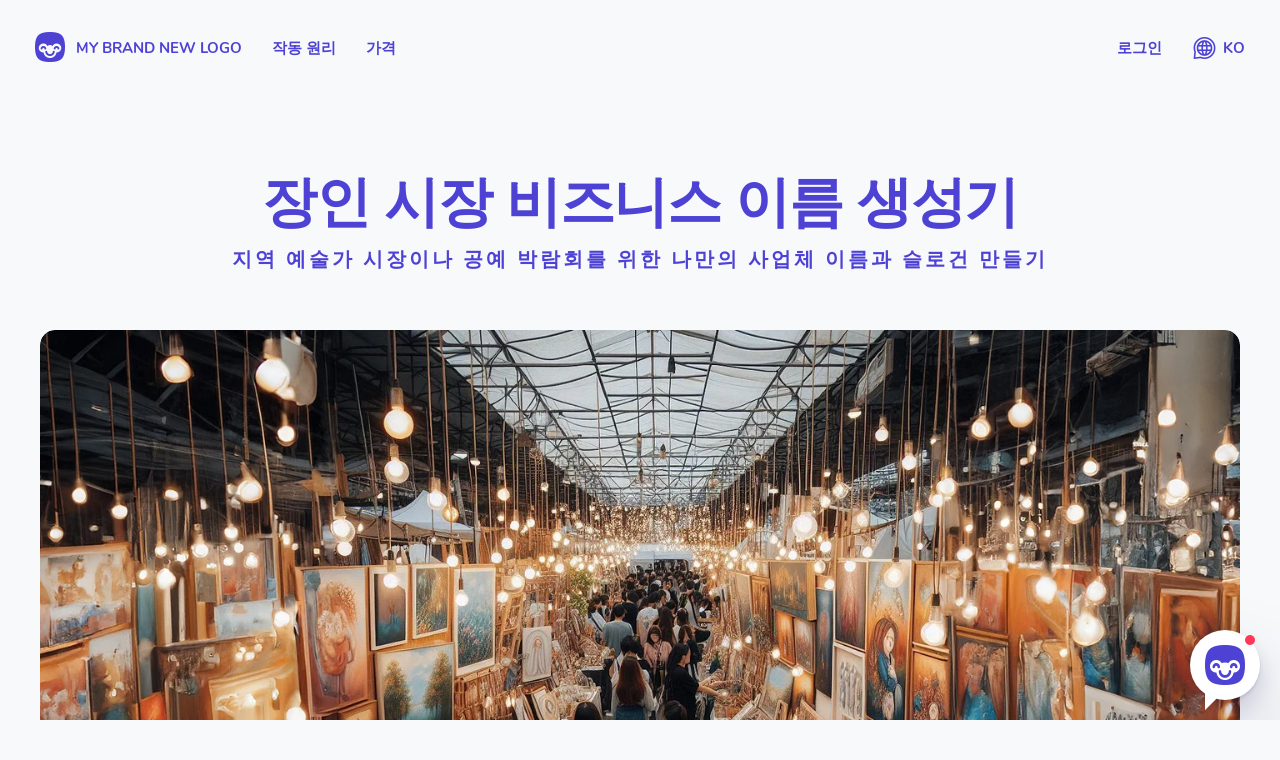

--- FILE ---
content_type: text/html; charset=utf-8
request_url: https://mybrandnewlogo.com/ko/business-name-generator/artisan-market
body_size: 20929
content:
<!doctype html><html lang="ko"><head><meta charset="utf-8"><title>장인 시장 비즈니스 이름 생성기 — 나만의 장인 시장 회사 이름 만들기</title><meta content="width=device-width,initial-scale=1" name="viewport"><meta content="지역 예술가 시장 또는 공예품 박람회를 위한 최고의 비즈니스 이름 생성기를 사용하여 지역 장인 시장 비즈니스의 이름을 만드세요." name="description"><meta content="로고 메이커, 로고 크리에이터, 로고 만들기, 로고 디자인, 로고 생성기" name="keywords"><meta content="Monokai" name="author"><meta content="https://mybrandnewlogo.com/ko/business-name-generator/artisan-market" property="og:url"><meta content="website" property="og:type"><meta content="장인 시장 비즈니스 이름 생성기 — 나만의 장인 시장 회사 이름 만들기" property="og:title"><meta content="지역 예술가 시장 또는 공예품 박람회를 위한 최고의 비즈니스 이름 생성기를 사용하여 지역 장인 시장 비즈니스의 이름을 만드세요." property="og:description"><meta content="https://static.mybrandnewlogo.com/images/thumbnail.jpg" property="og:image"><meta content="https://static.mybrandnewlogo.com/images/thumbnail.jpg" property="og:image:secure_url"><meta content="2048" property="og:image:width"><meta content="2048" property="og:image:height"><meta content="summary" name="twitter:card"><meta content="@mybrandnewlogo" name="twitter:site"><meta content="장인 시장 비즈니스 이름 생성기 — 나만의 장인 시장 회사 이름 만들기" name="twitter:title"><meta content="지역 예술가 시장 또는 공예품 박람회를 위한 최고의 비즈니스 이름 생성기를 사용하여 지역 장인 시장 비즈니스의 이름을 만드세요." name="twitter:description"><meta content="https://static.mybrandnewlogo.com/images/thumbnail.jpg" name="twitter:image"><meta content="My Brand New Logo" name="twitter:image:alt"><meta content="978bd07f5fceaed3b4d559b59c7b145f" name="p:domain_verify"><meta content="gdUNO4uD-rFpHQ1hYWQr3fEQpjINLx9egfWk" name="csrf-token"><link href="https://static.mybrandnewlogo.com/images/apple-touch-icon.png" rel="apple-touch-icon" sizes="180x180"><meta content="My Brand New Logo" name="apple-mobile-web-app-title"><meta content="yes" name="apple-mobile-web-app-capable"><meta content="black-translucent" name="apple-mobile-web-app-status-bar-style"><link href="https://static.mybrandnewlogo.com/images/site.webmanifest" rel="manifest"><link href="https://static.mybrandnewlogo.com/images/favicon.ico" rel="icon" sizes="any"><link href="https://static.mybrandnewlogo.com/images/icon.svg" rel="icon" type="image/svg+xml"><link href="https://static.mybrandnewlogo.com/styles/c037ff1e18c9321c.css" rel="stylesheet"><link href="https://mybrandnewlogo.com/business-name-generator/artisan-market" rel="alternate" hreflang="en"><link href="https://mybrandnewlogo.com/business-name-generator/artisan-market" rel="alternate" hreflang="x-default"><link href="https://mybrandnewlogo.com/cs/generator-obchodnich-jmen/remeslny-trh" rel="alternate" hreflang="cs"><link href="https://mybrandnewlogo.com/da/generator-af-virksomhedsnavne/handvaerkermarked" rel="alternate" hreflang="da"><link href="https://mybrandnewlogo.com/de/firmennamengenerator/kunsthandwerkermarkt" rel="alternate" hreflang="de"><link href="https://mybrandnewlogo.com/es/generador-de-nombres-comerciales/mercado-artesanal" rel="alternate" hreflang="es"><link href="https://mybrandnewlogo.com/fi/yritysnimen-generaattori/kasityomarkkinat" rel="alternate" hreflang="fi"><link href="https://mybrandnewlogo.com/fr/generateur-de-nom-dentreprise/marche-artisanal" rel="alternate" hreflang="fr"><link href="https://mybrandnewlogo.com/id/pembuat-nama-bisnis/pasar-pengrajin" rel="alternate" hreflang="id"><link href="https://mybrandnewlogo.com/it/generatore-di-nomi-commerciali/mercato-artigiano" rel="alternate" hreflang="it"><link href="https://mybrandnewlogo.com/ja/business-name-generator/artisan-market" rel="alternate" hreflang="ja"><link href="https://mybrandnewlogo.com/ko/business-name-generator/artisan-market" rel="alternate" hreflang="ko"><link href="https://mybrandnewlogo.com/ko/business-name-generator/artisan-market" rel="canonical"><link href="https://mybrandnewlogo.com/nl/generator-voor-bedrijfsnamen/ambachtelijke-markt" rel="alternate" hreflang="nl"><link href="https://mybrandnewlogo.com/no/generator-for-bedriftsnavn/handverker-markedet" rel="alternate" hreflang="no"><link href="https://mybrandnewlogo.com/pl/generator-nazw-firm/targ-rzemieslniczy" rel="alternate" hreflang="pl"><link href="https://mybrandnewlogo.com/pt/gerador-de-nome-comercial/mercado-artesanal" rel="alternate" hreflang="pt"><link href="https://mybrandnewlogo.com/ru/generator-nazvanii-kompanii/remeslennyi-rynok" rel="alternate" hreflang="ru"><link href="https://mybrandnewlogo.com/sv/foretagsnamngenerator/hantverksmarknad" rel="alternate" hreflang="sv"><link href="https://mybrandnewlogo.com/tr/isletme-adi-olusturucu/esnaf-pazari" rel="alternate" hreflang="tr"><link href="https://static.mybrandnewlogo.com/fonts/fb8ba3a0fa228848.ttf" rel="preload" as="font" crossorigin type="font/ttf"><link href="https://static.mybrandnewlogo.com/fonts/c8d0ed25e6e2a459.ttf" rel="preload" as="font" crossorigin type="font/ttf"><link href="https://static.mybrandnewlogo.com/fonts/f8c1d028eab80594.ttf" rel="preload" as="font" crossorigin type="font/ttf"><link href="https://static.mybrandnewlogo.com/fonts/4de0612523479126.woff2" rel="preload" as="font" crossorigin type="font/woff2"><link href="https://static.mybrandnewlogo.com/scripts/f6b2bd2a42b4b57b.js" rel="preload" as="script"><link href="https://static.mybrandnewlogo.com/scripts/c9f4cbf920104508.js" rel="preload" as="script"><link href="https://static.mybrandnewlogo.com/scripts/c037ff1e18c9321c.js" rel="preload" as="script"><link href="https://static.mybrandnewlogo.com/scripts/0a74adac20255694.js" rel="preload" as="script"><script>(function(w,d,s,l,i){w[l]=w[l]||[];w[l].push({'gtm.start': new Date().getTime(),event:'gtm.js'});var f=d.getElementsByTagName(s)[0],j=d.createElement(s),dl=l!='dataLayer'?'&l='+l:'';j.async=true;j.src='https://www.googletagmanager.com/gtm.js?id='+i+dl;f.parentNode.insertBefore(j,f);})(window,document,'script','dataLayer','GTM-PLCVHSN');</script><script type="application/ld+json">{"@context":"https://schema.org/","@type":"Service","name":"장인 시장 비즈니스 이름 생성기","image":"https://static.mybrandnewlogo.com/images/thumbnail.jpg","description":"귀하의 회사에 대한 전문적인 이름과 슬로건을 신속하게 생성하는 최고의 로고 메이커를 통해 지역 장인 시장을 위한 완벽한 비즈니스 이름을 만드십시오.","category":"지역 장인 시장","audience":{"@type":"BusinessAudience","audienceType":"지역 장인 시장"},"provider":{"@type":"Organization","name":"My Brand New Logo","url":"https://mybrandnewlogo.com/"},"serviceType":"Logo design","offers":{"@type":"Offer","name":"지역 예술가 시장이나 공예 박람회의 이름과 슬로건","priceCurrency":"EUR","price":49}}</script></head><body><noscript><iframe height="0" src="https://www.googletagmanager.com/ns.html?id=GTM-PLCVHSN" style="display:none;visibility:hidden" width="0"></iframe></noscript><noscript><div class="active b-outdated js"><div class="b-outdated__wrap"><h6>JavaScript를 활성화하십시오</h6><p>이 웹 사이트는 로고 마법으로 가득합니다</p></div></div></noscript><svg class="svg-filters"><defs><filter color-interpolation-filters="sRGB" height="100%" id="monotone" width="100%" x="0" y="0"><feColorMatrix type="matrix" values="0.2314 0 0 0 0.3059 0.2471 0 0 0 0.2588 0.0562 0 0 0 0.8314 0 0 0 1 0"/></filter></defs></svg><div class="js-scroll l-main"><div class="active b-navigation collapsible js-navigation main"><div class="b-navigation__wrap js-navigation__wrap"><div class="b-navigation__menu-small"><div class="b-navigation__menu-left"><div class="icon b-navigation__item b-navigation__menu-icon icon-menu js-navigation__menu-open"></div><a href="/ko" class="b-navigation__item">My Brand New Logo</a></div><div class="b-navigation__menu-right"><a href="/ko/log-in" class="b-navigation__item">로그인</a></div></div><div class="b-navigation__menu"><div class="b-navigation__menu-left"><a href="/ko" class="b-navigation__item"><span class="icon icon-logo"></span> My Brand New Logo</a> <a href="/ko/how-it-works" class="b-navigation__item">작동 원리</a> <a href="/ko/pricing" class="b-navigation__item">가격</a></div><div class="b-navigation__menu-right"><a href="/ko/log-in" class="b-navigation__item">로그인</a><div class="b-navigation__item b-navigation__language js-change-language js-show-modal" data-modal="js-modal-change-language" data-original-params="" data-original-route-index="107"><span class="icon icon-language"></span> ko</div></div></div></div><div class="c-close-button js-navigation__menu-close"></div></div><div class="l-main__section" itemscope itemtype="http://schema.org/HowTo"><header class="l-header--input" itemprop="supply" itemscope itemtype="http://schema.org/HowToSupply"><div class="container-big"><h1 class="small capitalize" itemprop="name">장인 시장 비즈니스 이름 생성기</h1><h2>지역 예술가 시장이나 공예 박람회를 위한 나만의 사업체 이름과 슬로건 만들기</h2></div><div class="container-big h-margin-top-half"><div class="responsive-picture"><picture class="intrinsic" style="padding-bottom: 52.500000%"><source data-aspectratio="1.905" data-srcset="https://images.mybrandnewlogo.com/inspiration/11686753426aca571106788c16f3cae863540dc40-1440x756-center.webp 1x, https://images.mybrandnewlogo.com/inspiration/11686753426aca571106788c16f3cae863540dc40-975x512-center@2x.webp 2x" type="image/webp" media="(min-width: 1440px)" data-blur-hash="7&4&X6E_z0$L8w-UO[kCr=~qNd0KIo?cV[E106E24nIp_2RQM{EmxDR4IV-;NeIU"><source data-aspectratio="1.905" data-srcset="https://images.mybrandnewlogo.com/inspiration/11686753426aca571106788c16f3cae863540dc40-1440x756-center.jpg 1x, https://images.mybrandnewlogo.com/inspiration/11686753426aca571106788c16f3cae863540dc40-975x512-center@2x.jpg 2x" type="image/jpeg" media="(min-width: 1440px)" data-blur-hash="7&4&X6E_z0$L8w-UO[kCr=~qNd0KIo?cV[E106E24nIp_2RQM{EmxDR4IV-;NeIU"><source data-aspectratio="1.905" data-srcset="https://images.mybrandnewlogo.com/inspiration/11686753426aca571106788c16f3cae863540dc40-1440x756-center.webp 1x, https://images.mybrandnewlogo.com/inspiration/11686753426aca571106788c16f3cae863540dc40-975x512-center@2x.webp 2x" type="image/webp" media="(min-width: 1280px)" data-blur-hash="7&4&X6E_z0$L8w-UO[kCr=~qNd0KIo?cV[E106E24nIp_2RQM{EmxDR4IV-;NeIU"><source data-aspectratio="1.905" data-srcset="https://images.mybrandnewlogo.com/inspiration/11686753426aca571106788c16f3cae863540dc40-1440x756-center.jpg 1x, https://images.mybrandnewlogo.com/inspiration/11686753426aca571106788c16f3cae863540dc40-975x512-center@2x.jpg 2x" type="image/jpeg" media="(min-width: 1280px)" data-blur-hash="7&4&X6E_z0$L8w-UO[kCr=~qNd0KIo?cV[E106E24nIp_2RQM{EmxDR4IV-;NeIU"><source data-aspectratio="1.778" data-srcset="https://images.mybrandnewlogo.com/inspiration/11686753426aca571106788c16f3cae863540dc40-1280x720-center.webp 1x, https://images.mybrandnewlogo.com/inspiration/11686753426aca571106788c16f3cae863540dc40-910x512-center@2x.webp 2x" type="image/webp" media="(min-width: 920px)" data-blur-hash="7&4&X7FE.UwbD4-TOtoLxD_NSO4oNG.8WBE10QIp4nNI^+RjV@AJ$fR4Io-:I?RP"><source data-aspectratio="1.778" data-srcset="https://images.mybrandnewlogo.com/inspiration/11686753426aca571106788c16f3cae863540dc40-1280x720-center.jpg 1x, https://images.mybrandnewlogo.com/inspiration/11686753426aca571106788c16f3cae863540dc40-910x512-center@2x.jpg 2x" type="image/jpeg" media="(min-width: 920px)" data-blur-hash="7&4&X7FE.UwbD4-TOtoLxD_NSO4oNG.8WBE10QIp4nNI^+RjV@AJ$fR4Io-:I?RP"><source data-aspectratio="1.538" data-srcset="https://images.mybrandnewlogo.com/inspiration/11686753426aca571106788c16f3cae863540dc40-920x598-center.webp 1x, https://images.mybrandnewlogo.com/inspiration/11686753426aca571106788c16f3cae863540dc40-787x511-center@2x.webp 2x" type="image/webp" media="(min-width: 600px)" data-blur-hash="6&4&W7FOZD$fHq=_T0$*_NXT0KR*.8ay0SNH01X9?HkCE,-TMwRi-:NI"><source data-aspectratio="1.538" data-srcset="https://images.mybrandnewlogo.com/inspiration/11686753426aca571106788c16f3cae863540dc40-920x598-center.jpg 1x, https://images.mybrandnewlogo.com/inspiration/11686753426aca571106788c16f3cae863540dc40-787x511-center@2x.jpg 2x" type="image/jpeg" media="(min-width: 600px)" data-blur-hash="6&4&W7FOZD$fHq=_T0$*_NXT0KR*.8ay0SNH01X9?HkCE,-TMwRi-:NI"><source data-aspectratio="1.333" data-srcset="https://images.mybrandnewlogo.com/inspiration/11686753426aca571106788c16f3cae863540dc40-600x450-center.webp 1x, https://images.mybrandnewlogo.com/inspiration/11686753426aca571106788c16f3cae863540dc40-600x450-center@2x.webp 2x" type="image/webp" media="(min-width: 480px)" data-blur-hash="6&4&W8Fhhi%0Qk?FOF={~qbw4nWX?HWV0oIo01NI%MNbAc-nIAw]%Moe"><source data-aspectratio="1.333" data-srcset="https://images.mybrandnewlogo.com/inspiration/11686753426aca571106788c16f3cae863540dc40-600x450-center.jpg 1x, https://images.mybrandnewlogo.com/inspiration/11686753426aca571106788c16f3cae863540dc40-600x450-center@2x.jpg 2x" type="image/jpeg" media="(min-width: 480px)" data-blur-hash="6&4&W8Fhhi%0Qk?FOF={~qbw4nWX?HWV0oIo01NI%MNbAc-nIAw]%Moe"><source data-aspectratio="1.333" data-srcset="https://images.mybrandnewlogo.com/inspiration/11686753426aca571106788c16f3cae863540dc40-480x360-center.webp 1x, https://images.mybrandnewlogo.com/inspiration/11686753426aca571106788c16f3cae863540dc40-480x360-center@2x.webp 2x" type="image/webp" data-blur-hash="6&4&W8FY0_%0Ql?FOF={~qbv4nWX?HWV0oIo0KNI%MNbAJ-UIAw]%Moe"><source data-aspectratio="1.333" data-srcset="https://images.mybrandnewlogo.com/inspiration/11686753426aca571106788c16f3cae863540dc40-480x360-center.jpg 1x, https://images.mybrandnewlogo.com/inspiration/11686753426aca571106788c16f3cae863540dc40-480x360-center@2x.jpg 2x" type="image/jpeg" data-blur-hash="6&4&W8FY0_%0Ql?FOF={~qbv4nWX?HWV0oIo0KNI%MNbAJ-UIAw]%Moe"><img alt="지역 예술가 시장 또는 공예 박람회의 상호" class="lazyload intrinsic__item" data-aspectratio="" src="[data-uri]"></picture><canvas class="preview"></canvas></div></div><div class="container h-margin h-margin-top-quarter"><div class="active b-user-input js-description-user-input" data-language="ko" data-context="지역 예술가 시장이나 공예품 박람회" data-cta="로고 예시 참조"><form class="js-user-input-form" data-action="/ko/logo-examples"><div class="b-user-input__wrap"><div class="b-user-input__screens js-screens"><div class="b-user-input__screen js-screen js-screen-description"><div class="c-input-text"><label for="description">귀하의 회사를 한 문장으로 설명하십시오.</label><input type="text" class="js-user-input__description" name="description" id="description" placeholder="☞ 예를 들어 컬러풀한 모직 양말을 만듭니다"></div><div class="b-user-input__action"><div class="b-user-input__loading-icon"></div><button class="c-button b-user-input__submit js-submit">이름과 슬로건 만들기</button></div><input type="hidden" class="g-recaptcha-response" name="g-recaptcha-response"> <input type="hidden" name="action" value="business_name"></div></div></div></form></div><meta content="" itemprop="url"></div></header><div class="container-big h-margin h-none js-business-name-container"><div class="b-business-names"><div class="js-business-name-list"></div></div></div><div class="container--margin"><h3>지역 예술가 시장이나 공예 박람회를 위한 업체 이름 만들기</h3><div><p>시장이 선보이는 예술성과 지역 문화를 반영하는 이름을 함께 엮으세요. 이 용어는 지역 사회와 <b>장인 정신</b>을 표현하는 용어입니다.</p><p>상품뿐만 아니라 이야기와 열정을 마케팅하는 제목을 만들어 현지인과 방문객 모두를 장인의 다양한 창작품으로 끌어들이세요.</p><p>방문할 때마다 새로운 보물을 발견하고 현지 인재를 지원하는 독특한 발견과 <b>발견</b>의 즐거움을 상징하는 브랜드 식별자를 육성하세요.</p></div></div><div class="container--margin"><h3 itemprop="name">지역 예술가 시장이나 공예 박람회의 상호를 만드는 방법</h3><div itemprop="description">당사의 <b>AI 비즈니스 이름 생성기</b>는 간단한 3단계를 통해 귀하의 회사에 대한 훌륭한 이름과 슬로건을 생성합니다. 작동 방식은 다음과 같습니다.</div><meta content="PT1M" itemprop="totalTime"><div itemprop="estimatedCost" itemscope itemtype="http://schema.org/MonetaryAmount"><meta content="EUR" itemprop="currency"><meta content="0" itemprop="value"></div></div><div class="container--margin"><h3>간단한 3단계로 현지 장인 시장 업체 이름을 만드세요.</h3><p>무료 비즈니스 이름 생성기는 귀하의 이름과 슬로건을 즉시 생성합니다. 작동 방식은 다음과 같습니다.</p><div class="b-instruction__text" id="step1" itemprop="step" itemscope itemtype="http://schema.org/HowToStep"><div class="b-instruction__text-content"><h4><span class="b-instruction__step-number">1</span><span itemprop="name">장인 시장 회사 이름을 입력하세요</span></h4><div itemprop="text"><p>회사 이름을 입력하여 비즈니스 이름 아이디어를 만드세요.</p></div></div><meta content="https://mybrandnewlogo.com/ko/business-name-generator/artisan-market#step1" itemprop="url"></div><div class="b-instruction__text" id="step2" itemprop="step" itemscope itemtype="http://schema.org/HowToStep"><div class="b-instruction__text-content"><h4><span class="b-instruction__step-number">2</span><span itemprop="name">생성된 장인 시장 이름 및 슬로건 검토</span></h4><div itemprop="text"><p>우리의 AI 비즈니스 이름 생성기는 이제 <b>지역 장인 시장 회사 이름</b>을 많이 생성합니다.</p></div></div><meta content="https://mybrandnewlogo.com/ko/business-name-generator/artisan-market#step2" itemprop="url"></div><div class="b-instruction__text" id="step3" itemprop="step" itemscope itemtype="http://schema.org/HowToStep"><div class="b-instruction__text-content"><h4><span class="b-instruction__step-number">3</span><span itemprop="name">귀하의 이름을 장인 시장 로고로 변환하세요</span></h4><div itemprop="text"><p>좋아하는 장인 시장 회사 이름을 선택한 후 선택적으로 로고를 만들 수 있습니다. 우리의 장인 시장 로고 도구는 <b>지역 예술가 시장이나 공예 박람회</b>를 위한 최고의 로고를 디자인하기 위해 전 세계에서 사용됩니다.</p></div></div><meta content="https://mybrandnewlogo.com/ko/business-name-generator/artisan-market#step3" itemprop="url"></div></div></div><div class="container--margin" itemscope itemtype="https://schema.org/FAQPage"><h2>장인 시장 비즈니스 이름 생성기에 대해 자주 묻는 질문</h2><h3>지역 예술가 시장이나 공예 박람회에 가장 적합한 이름과 슬로건을 만드십시오.</h3><ul class="small b-steps wide"><li><div itemprop="mainEntity" itemscope itemtype="https://schema.org/Question"><h4 itemprop="name">장인 시장 업체명이 필요한 이유는 무엇입니까?</h4><div itemprop="acceptedAnswer" itemscope itemtype="https://schema.org/Answer"><div itemprop="text"><p>장인 시장 환경은 경쟁이 매우 치열하며 고객이 가장 먼저 보게 되는 것은 회사 이름입니다. 간단히 말해서, 고객의 관심을 끌기 위해서는 기억에 남는 이름과 슬로건이 필요합니다.</p></div></div></div></li><li><div itemprop="mainEntity" itemscope itemtype="https://schema.org/Question"><h4 itemprop="name">무료로 장인 시장 상호명 영감을 얻을 수 있나요?</h4><div itemprop="acceptedAnswer" itemscope itemtype="https://schema.org/Answer"><div itemprop="text"><p>예, <b>무료 장인 시장 업체 이름</b>을 제공합니다. 원하는 만큼 생성할 수 있습니다.</p></div></div></div></li><li><div itemprop="mainEntity" itemscope itemtype="https://schema.org/Question"><h4 itemprop="name">장인 시장 회사 이름에 만족하면 어떻게 해야 합니까?</h4><div itemprop="acceptedAnswer" itemscope itemtype="https://schema.org/Answer"><div itemprop="text"><p>만족스러우면 이름과 슬로건을 넣어 멋진 <b>로고</b>를 만들 수 있습니다. 우리는 자신만의 맞춤형 로고를 만드는 데 사용할 수 있는 자동 <b>로고 메이커</b>를 제공합니다.</p></div></div></div></li><li><div itemprop="mainEntity" itemscope itemtype="https://schema.org/Question"><h4 itemprop="name">무료 장인 시장 로고를 만들 수도 있나요?</h4><div itemprop="acceptedAnswer" itemscope itemtype="https://schema.org/Answer"><div itemprop="text"><p>우리의 로고 메이커는 <b>무료 장인 시장 로고 디자인</b>을 무제한으로 제공합니다. 귀하의 비즈니스에 가장 적합한 로고를 발견하고 이를 사용하기 위해 장인 시장 로고를 다운로드하려는 경우에만 비용을 지불하면 됩니다.</p></div></div></div></li></ul></div><div class="container--margin" data-animation="fade-in-move-up" data-animation-delay="0.15"><h2>이미 비즈니스 이름이 있습니까?</h2><p>엄청난! My Brand New Logo을(를) 사용하여 비즈니스 로고를 만들 수 있습니다. 로고는 고객에게 지속적인 인상을 남길 수 있는 좋은 방법입니다.</p><p><a href="/ko/logo-maker/artisan-market" class="c-button">장인 시장 로고 만들기</a></p></div><div class="container h-center"><h2>모두를 위한 전문적인 비즈니스 이름</h2><h3>더 많은 비즈니스 이름 생성기를 찾아보세요</h3></div><div class="container-big guidelines"><div class="article b-guidelines"><div class="b-guidelines__items"><div class="b-guidelines__item"><a href="/ko/business-name-generator/public-speaking"><div class="b-guidelines__image"><div class="responsive-picture"><picture class="intrinsic" style="padding-bottom: 75.000000%"><source data-aspectratio="1.333" data-srcset="https://images.mybrandnewlogo.com/inspiration/df17f5d4ca849d96f1ae470c08f1ef8bbab2c79a0-469x352-center.webp 1x, https://images.mybrandnewlogo.com/inspiration/df17f5d4ca849d96f1ae470c08f1ef8bbab2c79a0-469x352-center@2x.webp 2x" type="image/webp" media="(min-width: 1440px)" data-blur-hash="6&4&WGHxyk.89]~q?vx]yYX8.7s.$%bwH=M{9Ga{R*M{D%%MMxt7-;oy"><source data-aspectratio="1.333" data-srcset="https://images.mybrandnewlogo.com/inspiration/df17f5d4ca849d96f1ae470c08f1ef8bbab2c79a0-469x352-center.jpg 1x, https://images.mybrandnewlogo.com/inspiration/df17f5d4ca849d96f1ae470c08f1ef8bbab2c79a0-469x352-center@2x.jpg 2x" type="image/jpeg" media="(min-width: 1440px)" data-blur-hash="6&4&WGHxyk.89]~q?vx]yYX8.7s.$%bwH=M{9Ga{R*M{D%%MMxt7-;oy"><source data-aspectratio="1.333" data-srcset="https://images.mybrandnewlogo.com/inspiration/df17f5d4ca849d96f1ae470c08f1ef8bbab2c79a0-469x352-center.webp 1x, https://images.mybrandnewlogo.com/inspiration/df17f5d4ca849d96f1ae470c08f1ef8bbab2c79a0-469x352-center@2x.webp 2x" type="image/webp" media="(min-width: 1280px)" data-blur-hash="6&4&WGHxyk.89]~q?vx]yYX8.7s.$%bwH=M{9Ga{R*M{D%%MMxt7-;oy"><source data-aspectratio="1.333" data-srcset="https://images.mybrandnewlogo.com/inspiration/df17f5d4ca849d96f1ae470c08f1ef8bbab2c79a0-469x352-center.jpg 1x, https://images.mybrandnewlogo.com/inspiration/df17f5d4ca849d96f1ae470c08f1ef8bbab2c79a0-469x352-center@2x.jpg 2x" type="image/jpeg" media="(min-width: 1280px)" data-blur-hash="6&4&WGHxyk.89]~q?vx]yYX8.7s.$%bwH=M{9Ga{R*M{D%%MMxt7-;oy"><source data-aspectratio="1.333" data-srcset="https://images.mybrandnewlogo.com/inspiration/df17f5d4ca849d96f1ae470c08f1ef8bbab2c79a0-416x312-center.webp 1x, https://images.mybrandnewlogo.com/inspiration/df17f5d4ca849d96f1ae470c08f1ef8bbab2c79a0-416x312-center@2x.webp 2x" type="image/webp" media="(min-width: 920px)" data-blur-hash="6&4&WFHxyj?u9v~q?wx]%$W=.8s:$%g4HrM{9GWBWUM{9G%MIUt6-;oy"><source data-aspectratio="1.333" data-srcset="https://images.mybrandnewlogo.com/inspiration/df17f5d4ca849d96f1ae470c08f1ef8bbab2c79a0-416x312-center.jpg 1x, https://images.mybrandnewlogo.com/inspiration/df17f5d4ca849d96f1ae470c08f1ef8bbab2c79a0-416x312-center@2x.jpg 2x" type="image/jpeg" media="(min-width: 920px)" data-blur-hash="6&4&WFHxyj?u9v~q?wx]%$W=.8s:$%g4HrM{9GWBWUM{9G%MIUt6-;oy"><source data-aspectratio="1.333" data-srcset="https://images.mybrandnewlogo.com/inspiration/df17f5d4ca849d96f1ae470c08f1ef8bbab2c79a0-452x339-center.webp 1x, https://images.mybrandnewlogo.com/inspiration/df17f5d4ca849d96f1ae470c08f1ef8bbab2c79a0-452x339-center@2x.webp 2x" type="image/webp" media="(min-width: 600px)" data-blur-hash="6&4&WGHxyk.89]~q?wx]yXX8.7s.$%bwH=M{9Ga{S1M{9G%MMxoz-;oy"><source data-aspectratio="1.333" data-srcset="https://images.mybrandnewlogo.com/inspiration/df17f5d4ca849d96f1ae470c08f1ef8bbab2c79a0-452x339-center.jpg 1x, https://images.mybrandnewlogo.com/inspiration/df17f5d4ca849d96f1ae470c08f1ef8bbab2c79a0-452x339-center@2x.jpg 2x" type="image/jpeg" media="(min-width: 600px)" data-blur-hash="6&4&WGHxyk.89]~q?wx]yXX8.7s.$%bwH=M{9Ga{S1M{9G%MMxoz-;oy"><source data-aspectratio="1.538" data-srcset="https://images.mybrandnewlogo.com/inspiration/df17f5d4ca849d96f1ae470c08f1ef8bbab2c79a0-292x190-center.webp 1x, https://images.mybrandnewlogo.com/inspiration/df17f5d4ca849d96f1ae470c08f1ef8bbab2c79a0-292x190-center@2x.webp 2x" type="image/webp" media="(min-width: 480px)" data-blur-hash="6&4&WJHewW_3Eh~p.8xu%#W;%gofnho#I9M{D*aet7M{D*%Mf5kC-;bF"><source data-aspectratio="1.538" data-srcset="https://images.mybrandnewlogo.com/inspiration/df17f5d4ca849d96f1ae470c08f1ef8bbab2c79a0-292x190-center.jpg 1x, https://images.mybrandnewlogo.com/inspiration/df17f5d4ca849d96f1ae470c08f1ef8bbab2c79a0-292x190-center@2x.jpg 2x" type="image/jpeg" media="(min-width: 480px)" data-blur-hash="6&4&WJHewW_3Eh~p.8xu%#W;%gofnho#I9M{D*aet7M{D*%Mf5kC-;bF"><source data-aspectratio="2.000" data-srcset="https://images.mybrandnewlogo.com/inspiration/df17f5d4ca849d96f1ae470c08f1ef8bbab2c79a0-480x240-center.webp 1x, https://images.mybrandnewlogo.com/inspiration/df17f5d4ca849d96f1ae470c08f1ef8bbab2c79a0-480x240-center@2x.webp 2x" type="image/webp" data-blur-hash="7&4&XFGlR~_M5R%f-p9GI9?^kW%ft7RPW=NbH?IUIoV[%LjbjZIU%MWAR*%MR*IA"><source data-aspectratio="2.000" data-srcset="https://images.mybrandnewlogo.com/inspiration/df17f5d4ca849d96f1ae470c08f1ef8bbab2c79a0-480x240-center.jpg 1x, https://images.mybrandnewlogo.com/inspiration/df17f5d4ca849d96f1ae470c08f1ef8bbab2c79a0-480x240-center@2x.jpg 2x" type="image/jpeg" data-blur-hash="7&4&XFGlR~_M5R%f-p9GI9?^kW%ft7RPW=NbH?IUIoV[%LjbjZIU%MWAR*%MR*IA"><img alt="business name for a public speaking coach or communication workshop" class="lazyload intrinsic__item" data-aspectratio="" src="[data-uri]"></picture><canvas class="preview"></canvas></div></div><h3>Public-speaking business name generator</h3><h4>Create your own business name and slogan for a public speaking coach or communication workshop</h4></a></div><div class="b-guidelines__item"><a href="/ko/business-name-generator/electronics"><div class="b-guidelines__image"><div class="responsive-picture"><picture class="intrinsic" style="padding-bottom: 75.000000%"><source data-aspectratio="1.333" data-srcset="https://images.mybrandnewlogo.com/inspiration/77a1860cacd6e7b54dd94a40c7a03cc28bb53ad10-469x352-center.webp 1x, https://images.mybrandnewlogo.com/inspiration/77a1860cacd6e7b54dd94a40c7a03cc28bb53ad10-469x352-center@2x.webp 2x" type="image/webp" media="(min-width: 1440px)" data-blur-hash="6&4&WBCP;U*0R%x[NL%1EQtlTexv%Mx]E1fl-SbcxvniMJQ,D%V@xuXS"><source data-aspectratio="1.333" data-srcset="https://images.mybrandnewlogo.com/inspiration/77a1860cacd6e7b54dd94a40c7a03cc28bb53ad10-469x352-center.jpg 1x, https://images.mybrandnewlogo.com/inspiration/77a1860cacd6e7b54dd94a40c7a03cc28bb53ad10-469x352-center@2x.jpg 2x" type="image/jpeg" media="(min-width: 1440px)" data-blur-hash="6&4&WBCP;U*0R%x[NL%1EQtlTexv%Mx]E1fl-SbcxvniMJQ,D%V@xuXS"><source data-aspectratio="1.333" data-srcset="https://images.mybrandnewlogo.com/inspiration/77a1860cacd6e7b54dd94a40c7a03cc28bb53ad10-469x352-center.webp 1x, https://images.mybrandnewlogo.com/inspiration/77a1860cacd6e7b54dd94a40c7a03cc28bb53ad10-469x352-center@2x.webp 2x" type="image/webp" media="(min-width: 1280px)" data-blur-hash="6&4&WBCP;U*0R%x[NL%1EQtlTexv%Mx]E1fl-SbcxvniMJQ,D%V@xuXS"><source data-aspectratio="1.333" data-srcset="https://images.mybrandnewlogo.com/inspiration/77a1860cacd6e7b54dd94a40c7a03cc28bb53ad10-469x352-center.jpg 1x, https://images.mybrandnewlogo.com/inspiration/77a1860cacd6e7b54dd94a40c7a03cc28bb53ad10-469x352-center@2x.jpg 2x" type="image/jpeg" media="(min-width: 1280px)" data-blur-hash="6&4&WBCP;U*0R%x[NL%1EQtlTexv%Mx]E1fl-SbcxvniMJQ,D%V@xuXS"><source data-aspectratio="1.333" data-srcset="https://images.mybrandnewlogo.com/inspiration/77a1860cacd6e7b54dd94a40c7a03cc28bb53ad10-416x312-center.webp 1x, https://images.mybrandnewlogo.com/inspiration/77a1860cacd6e7b54dd94a40c7a03cc28bb53ad10-416x312-center@2x.webp 2x" type="image/webp" media="(min-width: 920px)" data-blur-hash="6&4&WBCGPv*0R%%LI[%1EPtlTexv%Lx]D*bI-SbbxvniMJQ,D%V@xuXS"><source data-aspectratio="1.333" data-srcset="https://images.mybrandnewlogo.com/inspiration/77a1860cacd6e7b54dd94a40c7a03cc28bb53ad10-416x312-center.jpg 1x, https://images.mybrandnewlogo.com/inspiration/77a1860cacd6e7b54dd94a40c7a03cc28bb53ad10-416x312-center@2x.jpg 2x" type="image/jpeg" media="(min-width: 920px)" data-blur-hash="6&4&WBCGPv*0R%%LI[%1EPtlTexv%Lx]D*bI-SbbxvniMJQ,D%V@xuXS"><source data-aspectratio="1.333" data-srcset="https://images.mybrandnewlogo.com/inspiration/77a1860cacd6e7b54dd94a40c7a03cc28bb53ad10-452x339-center.webp 1x, https://images.mybrandnewlogo.com/inspiration/77a1860cacd6e7b54dd94a40c7a03cc28bb53ad10-452x339-center@2x.webp 2x" type="image/webp" media="(min-width: 600px)" data-blur-hash="6&4&WBCGPv*0R*x[NL%1EQtlTexv%Mx]D*a#-QbbxvniMIQ,D%V@xuXS"><source data-aspectratio="1.333" data-srcset="https://images.mybrandnewlogo.com/inspiration/77a1860cacd6e7b54dd94a40c7a03cc28bb53ad10-452x339-center.jpg 1x, https://images.mybrandnewlogo.com/inspiration/77a1860cacd6e7b54dd94a40c7a03cc28bb53ad10-452x339-center@2x.jpg 2x" type="image/jpeg" media="(min-width: 600px)" data-blur-hash="6&4&WBCGPv*0R*x[NL%1EQtlTexv%Mx]D*a#-QbbxvniMIQ,D%V@xuXS"><source data-aspectratio="1.538" data-srcset="https://images.mybrandnewlogo.com/inspiration/77a1860cacd6e7b54dd94a40c7a03cc28bb53ad10-292x190-center.webp 1x, https://images.mybrandnewlogo.com/inspiration/77a1860cacd6e7b54dd94a40c7a03cc28bb53ad10-292x190-center@2x.webp 2x" type="image/webp" media="(min-width: 480px)" data-blur-hash="6&4&WECP^l.TgN-:XU%LX.%h%#%N-:x]M{of$$ozbws.I9VXIVW=x]bw"><source data-aspectratio="1.538" data-srcset="https://images.mybrandnewlogo.com/inspiration/77a1860cacd6e7b54dd94a40c7a03cc28bb53ad10-292x190-center.jpg 1x, https://images.mybrandnewlogo.com/inspiration/77a1860cacd6e7b54dd94a40c7a03cc28bb53ad10-292x190-center@2x.jpg 2x" type="image/jpeg" media="(min-width: 480px)" data-blur-hash="6&4&WECP^l.TgN-:XU%LX.%h%#%N-:x]M{of$$ozbws.I9VXIVW=x]bw"><source data-aspectratio="2.000" data-srcset="https://images.mybrandnewlogo.com/inspiration/77a1860cacd6e7b54dd94a40c7a03cc28bb53ad10-480x240-center.webp 1x, https://images.mybrandnewlogo.com/inspiration/77a1860cacd6e7b54dd94a40c7a03cc28bb53ad10-480x240-center@2x.webp 2x" type="image/webp" data-blur-hash="7&4&XEBWrW.TJVxZI=RkRPyY%#%#tS%0R*M{NGx]%2tROYayWAR5i_S4o~x^o}a{"><source data-aspectratio="2.000" data-srcset="https://images.mybrandnewlogo.com/inspiration/77a1860cacd6e7b54dd94a40c7a03cc28bb53ad10-480x240-center.jpg 1x, https://images.mybrandnewlogo.com/inspiration/77a1860cacd6e7b54dd94a40c7a03cc28bb53ad10-480x240-center@2x.jpg 2x" type="image/jpeg" data-blur-hash="7&4&XEBWrW.TJVxZI=RkRPyY%#%#tS%0R*M{NGx]%2tROYayWAR5i_S4o~x^o}a{"><img alt="business name for an electronics store or gadget shop" class="lazyload intrinsic__item" data-aspectratio="" src="[data-uri]"></picture><canvas class="preview"></canvas></div></div><h3>Electronics business name generator</h3><h4>Create your own business name and slogan for an electronics store or gadget shop</h4></a></div><div class="b-guidelines__item"><a href="/ko/business-name-generator/finance"><div class="b-guidelines__image"><div class="responsive-picture"><picture class="intrinsic" style="padding-bottom: 75.000000%"><source data-aspectratio="1.333" data-srcset="https://images.mybrandnewlogo.com/inspiration/817c145af97ff0a6e8f03824e73f820f551aa6340-469x352-center.webp 1x, https://images.mybrandnewlogo.com/inspiration/817c145af97ff0a6e8f03824e73f820f551aa6340-469x352-center@2x.webp 2x" type="image/webp" media="(min-width: 1440px)" data-blur-hash="6&4&WND9n;~p%g?bt6j=bu?a?b%L-;x]%Mxus;tRo2n*t7xuxus:ozW="><source data-aspectratio="1.333" data-srcset="https://images.mybrandnewlogo.com/inspiration/817c145af97ff0a6e8f03824e73f820f551aa6340-469x352-center.jpg 1x, https://images.mybrandnewlogo.com/inspiration/817c145af97ff0a6e8f03824e73f820f551aa6340-469x352-center@2x.jpg 2x" type="image/jpeg" media="(min-width: 1440px)" data-blur-hash="6&4&WND9n;~p%g?bt6j=bu?a?b%L-;x]%Mxus;tRo2n*t7xuxus:ozW="><source data-aspectratio="1.333" data-srcset="https://images.mybrandnewlogo.com/inspiration/817c145af97ff0a6e8f03824e73f820f551aa6340-469x352-center.webp 1x, https://images.mybrandnewlogo.com/inspiration/817c145af97ff0a6e8f03824e73f820f551aa6340-469x352-center@2x.webp 2x" type="image/webp" media="(min-width: 1280px)" data-blur-hash="6&4&WND9n;~p%g?bt6j=bu?a?b%L-;x]%Mxus;tRo2n*t7xuxus:ozW="><source data-aspectratio="1.333" data-srcset="https://images.mybrandnewlogo.com/inspiration/817c145af97ff0a6e8f03824e73f820f551aa6340-469x352-center.jpg 1x, https://images.mybrandnewlogo.com/inspiration/817c145af97ff0a6e8f03824e73f820f551aa6340-469x352-center@2x.jpg 2x" type="image/jpeg" media="(min-width: 1280px)" data-blur-hash="6&4&WND9n;~p%g?bt6j=bu?a?b%L-;x]%Mxus;tRo2n*t7xuxus:ozW="><source data-aspectratio="1.333" data-srcset="https://images.mybrandnewlogo.com/inspiration/817c145af97ff0a6e8f03824e73f820f551aa6340-416x312-center.webp 1x, https://images.mybrandnewlogo.com/inspiration/817c145af97ff0a6e8f03824e73f820f551aa6340-416x312-center@2x.webp 2x" type="image/webp" media="(min-width: 920px)" data-blur-hash="6&4&WND9k$~p%g?bt6axbu?a?b%L-;x]%Mxut7tRoLn%t7xuxus:ozW="><source data-aspectratio="1.333" data-srcset="https://images.mybrandnewlogo.com/inspiration/817c145af97ff0a6e8f03824e73f820f551aa6340-416x312-center.jpg 1x, https://images.mybrandnewlogo.com/inspiration/817c145af97ff0a6e8f03824e73f820f551aa6340-416x312-center@2x.jpg 2x" type="image/jpeg" media="(min-width: 920px)" data-blur-hash="6&4&WND9k$~p%g?bt6axbu?a?b%L-;x]%Mxut7tRoLn%t7xuxus:ozW="><source data-aspectratio="1.333" data-srcset="https://images.mybrandnewlogo.com/inspiration/817c145af97ff0a6e8f03824e73f820f551aa6340-452x339-center.webp 1x, https://images.mybrandnewlogo.com/inspiration/817c145af97ff0a6e8f03824e73f820f551aa6340-452x339-center@2x.webp 2x" type="image/webp" media="(min-width: 600px)" data-blur-hash="6&4&WND9n;~p%g?bt6fObu?a?b%L-;x]%Mxus;tRo2n*t7xuxus:ozW="><source data-aspectratio="1.333" data-srcset="https://images.mybrandnewlogo.com/inspiration/817c145af97ff0a6e8f03824e73f820f551aa6340-452x339-center.jpg 1x, https://images.mybrandnewlogo.com/inspiration/817c145af97ff0a6e8f03824e73f820f551aa6340-452x339-center@2x.jpg 2x" type="image/jpeg" media="(min-width: 600px)" data-blur-hash="6&4&WND9n;~p%g?bt6fObu?a?b%L-;x]%Mxus;tRo2n*t7xuxus:ozW="><source data-aspectratio="1.538" data-srcset="https://images.mybrandnewlogo.com/inspiration/817c145af97ff0a6e8f03824e73f820f551aa6340-292x190-center.webp 1x, https://images.mybrandnewlogo.com/inspiration/817c145af97ff0a6e8f03824e73f820f551aa6340-292x190-center@2x.webp 2x" type="image/webp" media="(min-width: 480px)" data-blur-hash="6&4&WOC?fe~p%f-:aeM{x[?b?bxuxut7-p%3t7t8ofaet8xuxuofbIWr"><source data-aspectratio="1.538" data-srcset="https://images.mybrandnewlogo.com/inspiration/817c145af97ff0a6e8f03824e73f820f551aa6340-292x190-center.jpg 1x, https://images.mybrandnewlogo.com/inspiration/817c145af97ff0a6e8f03824e73f820f551aa6340-292x190-center@2x.jpg 2x" type="image/jpeg" media="(min-width: 480px)" data-blur-hash="6&4&WOC?fe~p%f-:aeM{x[?b?bxuxut7-p%3t7t8ofaet8xuxuofbIWr"><source data-aspectratio="2.000" data-srcset="https://images.mybrandnewlogo.com/inspiration/817c145af97ff0a6e8f03824e73f820f551aa6340-480x240-center.webp 1x, https://images.mybrandnewlogo.com/inspiration/817c145af97ff0a6e8f03824e73f820f551aa6340-480x240-center@2x.webp 2x" type="image/webp" data-blur-hash="7&4&XXDS%Y~p%f%LoeWAt7%g?a-;t7ayWCRj-q%Mxut8ofjZoft8xbt7azWBWCWB"><source data-aspectratio="2.000" data-srcset="https://images.mybrandnewlogo.com/inspiration/817c145af97ff0a6e8f03824e73f820f551aa6340-480x240-center.jpg 1x, https://images.mybrandnewlogo.com/inspiration/817c145af97ff0a6e8f03824e73f820f551aa6340-480x240-center@2x.jpg 2x" type="image/jpeg" data-blur-hash="7&4&XXDS%Y~p%f%LoeWAt7%g?a-;t7ayWCRj-q%Mxut8ofjZoft8xbt7azWBWCWB"><img alt="business name for a service or business in accounting and finance" class="lazyload intrinsic__item" data-aspectratio="" src="[data-uri]"></picture><canvas class="preview"></canvas></div></div><h3>Finance business name generator</h3><h4>Create your own business name and slogan for a service or business in accounting and finance</h4></a></div><div class="b-guidelines__item"><a href="/ko/business-name-generator/consultancy"><div class="b-guidelines__image"><div class="responsive-picture"><picture class="intrinsic" style="padding-bottom: 75.000000%"><source data-aspectratio="1.333" data-srcset="https://images.mybrandnewlogo.com/inspiration/d3a628b76c19011775522906286cfbe9773938d70-469x352-center.webp 1x, https://images.mybrandnewlogo.com/inspiration/d3a628b76c19011775522906286cfbe9773938d70-469x352-center@2x.webp 2x" type="image/webp" media="(min-width: 1440px)" data-blur-hash="6&4&WFDv1Ux]D4nhysxvt8tRxZt6t7ozT1jtIoR*t7ofwasmxas-IojF"><source data-aspectratio="1.333" data-srcset="https://images.mybrandnewlogo.com/inspiration/d3a628b76c19011775522906286cfbe9773938d70-469x352-center.jpg 1x, https://images.mybrandnewlogo.com/inspiration/d3a628b76c19011775522906286cfbe9773938d70-469x352-center@2x.jpg 2x" type="image/jpeg" media="(min-width: 1440px)" data-blur-hash="6&4&WFDv1Ux]D4nhysxvt8tRxZt6t7ozT1jtIoR*t7ofwasmxas-IojF"><source data-aspectratio="1.333" data-srcset="https://images.mybrandnewlogo.com/inspiration/d3a628b76c19011775522906286cfbe9773938d70-469x352-center.webp 1x, https://images.mybrandnewlogo.com/inspiration/d3a628b76c19011775522906286cfbe9773938d70-469x352-center@2x.webp 2x" type="image/webp" media="(min-width: 1280px)" data-blur-hash="6&4&WFDv1Ux]D4nhysxvt8tRxZt6t7ozT1jtIoR*t7ofwasmxas-IojF"><source data-aspectratio="1.333" data-srcset="https://images.mybrandnewlogo.com/inspiration/d3a628b76c19011775522906286cfbe9773938d70-469x352-center.jpg 1x, https://images.mybrandnewlogo.com/inspiration/d3a628b76c19011775522906286cfbe9773938d70-469x352-center@2x.jpg 2x" type="image/jpeg" media="(min-width: 1280px)" data-blur-hash="6&4&WFDv1Ux]D4nhysxvt8tRxZt6t7ozT1jtIoR*t7ofwasmxas-IojF"><source data-aspectratio="1.333" data-srcset="https://images.mybrandnewlogo.com/inspiration/d3a628b76c19011775522906286cfbe9773938d70-416x312-center.webp 1x, https://images.mybrandnewlogo.com/inspiration/d3a628b76c19011775522906286cfbe9773938d70-416x312-center@2x.webp 2x" type="image/webp" media="(min-width: 920px)" data-blur-hash="6&4&WFDv1Tx]D4nOysx]ozxuxZt7t7t7T1j[IoR*t7ofwaoJxas.Ioe-"><source data-aspectratio="1.333" data-srcset="https://images.mybrandnewlogo.com/inspiration/d3a628b76c19011775522906286cfbe9773938d70-416x312-center.jpg 1x, https://images.mybrandnewlogo.com/inspiration/d3a628b76c19011775522906286cfbe9773938d70-416x312-center@2x.jpg 2x" type="image/jpeg" media="(min-width: 920px)" data-blur-hash="6&4&WFDv1Tx]D4nOysx]ozxuxZt7t7t7T1j[IoR*t7ofwaoJxas.Ioe-"><source data-aspectratio="1.333" data-srcset="https://images.mybrandnewlogo.com/inspiration/d3a628b76c19011775522906286cfbe9773938d70-452x339-center.webp 1x, https://images.mybrandnewlogo.com/inspiration/d3a628b76c19011775522906286cfbe9773938d70-452x339-center@2x.webp 2x" type="image/webp" media="(min-width: 600px)" data-blur-hash="6&4&WFDv1Ux]D4niysx]t8tRxZt7t7t7T1jtIoR*t7ofwHoJxas.IUjF"><source data-aspectratio="1.333" data-srcset="https://images.mybrandnewlogo.com/inspiration/d3a628b76c19011775522906286cfbe9773938d70-452x339-center.jpg 1x, https://images.mybrandnewlogo.com/inspiration/d3a628b76c19011775522906286cfbe9773938d70-452x339-center@2x.jpg 2x" type="image/jpeg" media="(min-width: 600px)" data-blur-hash="6&4&WFDv1Ux]D4niysx]t8tRxZt7t7t7T1jtIoR*t7ofwHoJxas.IUjF"><source data-aspectratio="1.538" data-srcset="https://images.mybrandnewlogo.com/inspiration/d3a628b76c19011775522906286cfbe9773938d70-292x190-center.webp 1x, https://images.mybrandnewlogo.com/inspiration/d3a628b76c19011775522906286cfbe9773938d70-292x190-center@2x.webp 2x" type="image/webp" media="(min-width: 480px)" data-blur-hash="6&4&WHDv1U%MH=s.*0xutSx]t7xto#t7Xnt6NGkBtRt7-7n$%2n$WAWB"><source data-aspectratio="1.538" data-srcset="https://images.mybrandnewlogo.com/inspiration/d3a628b76c19011775522906286cfbe9773938d70-292x190-center.jpg 1x, https://images.mybrandnewlogo.com/inspiration/d3a628b76c19011775522906286cfbe9773938d70-292x190-center@2x.jpg 2x" type="image/jpeg" media="(min-width: 480px)" data-blur-hash="6&4&WHDv1U%MH=s.*0xutSx]t7xto#t7Xnt6NGkBtRt7-7n$%2n$WAWB"><source data-aspectratio="2.000" data-srcset="https://images.mybrandnewlogo.com/inspiration/d3a628b76c19011775522906286cfbe9773938d70-480x240-center.webp 1x, https://images.mybrandnewlogo.com/inspiration/d3a628b76c19011775522906286cfbe9773938d70-480x240-center@2x.webp 2x" type="image/webp" data-blur-hash="7&4&X9CZ31?H00wIc[x]8w%h%gx[j[SOIpRPPCozNaS4%2kCRP^is8%MsmNGbIof"><source data-aspectratio="2.000" data-srcset="https://images.mybrandnewlogo.com/inspiration/d3a628b76c19011775522906286cfbe9773938d70-480x240-center.jpg 1x, https://images.mybrandnewlogo.com/inspiration/d3a628b76c19011775522906286cfbe9773938d70-480x240-center@2x.jpg 2x" type="image/jpeg" data-blur-hash="7&4&X9CZ31?H00wIc[x]8w%h%gx[j[SOIpRPPCozNaS4%2kCRP^is8%MsmNGbIof"><img alt="business name for an advice or consultancy service" class="lazyload intrinsic__item" data-aspectratio="" src="[data-uri]"></picture><canvas class="preview"></canvas></div></div><h3>Consultancy business name generator</h3><h4>Create your own business name and slogan for an advice or consultancy service</h4></a></div></div><div class="h-center b-guidelines__link"><p><button class="c-button" data-action="expand" data-action-target="logo-sector-list">모든 산업 보기</button></p></div></div></div><div class="container--big h-margin-top-shift"><div class="b-sector-list expandable" id="logo-sector-list"><ul><li><a href="/ko/business-name-generator/discord" title="Discord"><span class="b-sector-list__image"><div class="responsive-picture"><picture class="intrinsic" style="padding-bottom: 100.000000%"><source data-aspectratio="1.000" data-srcset="https://images.mybrandnewlogo.com/inspiration/40a3f523e6eeb7bcb5ef7615a1cab6e19cb91c340-128x128.webp 1x, https://images.mybrandnewlogo.com/inspiration/40a3f523e6eeb7bcb5ef7615a1cab6e19cb91c340-128x128@2x.webp 2x" type="image/webp"><source data-aspectratio="1.000" data-srcset="https://images.mybrandnewlogo.com/inspiration/40a3f523e6eeb7bcb5ef7615a1cab6e19cb91c340-128x128.jpg 1x, https://images.mybrandnewlogo.com/inspiration/40a3f523e6eeb7bcb5ef7615a1cab6e19cb91c340-128x128@2x.jpg 2x" type="image/jpeg"><img alt="Discord 서버의 업체 이름" class="lazyload intrinsic__item" data-aspectratio="" src="[data-uri]"></picture><canvas class="preview"></canvas></div></span><span class="b-sector-list__text">Discord</span></a></li><li><a href="/ko/business-name-generator/diy" title="DIY 공예"><span class="b-sector-list__image"><div class="responsive-picture"><picture class="intrinsic" style="padding-bottom: 100.000000%"><source data-aspectratio="1.000" data-srcset="https://images.mybrandnewlogo.com/inspiration/8bc2d5b2f7be94863bc922b44ec158c3c8c3574c0-128x128.webp 1x, https://images.mybrandnewlogo.com/inspiration/8bc2d5b2f7be94863bc922b44ec158c3c8c3574c0-128x128@2x.webp 2x" type="image/webp"><source data-aspectratio="1.000" data-srcset="https://images.mybrandnewlogo.com/inspiration/8bc2d5b2f7be94863bc922b44ec158c3c8c3574c0-128x128.jpg 1x, https://images.mybrandnewlogo.com/inspiration/8bc2d5b2f7be94863bc922b44ec158c3c8c3574c0-128x128@2x.jpg 2x" type="image/jpeg"><img alt="공예품 상점 또는 취미 용품점의 상호" class="lazyload intrinsic__item" data-aspectratio="" src="[data-uri]"></picture><canvas class="preview"></canvas></div></span><span class="b-sector-list__text">DIY 공예</span></a></li><li><a href="/ko/business-name-generator/etsy-shop" title="Etsy Shop"><span class="b-sector-list__image"><div class="responsive-picture"><picture class="intrinsic" style="padding-bottom: 100.000000%"><source data-aspectratio="1.000" data-srcset="https://images.mybrandnewlogo.com/inspiration/81bdb1c998a036fb5bdd21609c9f7b60323c23410-128x128.webp 1x, https://images.mybrandnewlogo.com/inspiration/81bdb1c998a036fb5bdd21609c9f7b60323c23410-128x128@2x.webp 2x" type="image/webp"><source data-aspectratio="1.000" data-srcset="https://images.mybrandnewlogo.com/inspiration/81bdb1c998a036fb5bdd21609c9f7b60323c23410-128x128.jpg 1x, https://images.mybrandnewlogo.com/inspiration/81bdb1c998a036fb5bdd21609c9f7b60323c23410-128x128@2x.jpg 2x" type="image/jpeg"><img alt="Etsy Shop의 업체 이름" class="lazyload intrinsic__item" data-aspectratio="" src="[data-uri]"></picture><canvas class="preview"></canvas></div></span><span class="b-sector-list__text">Etsy Shop</span></a></li><li><a href="/ko/business-name-generator/e" title="e스포츠"><span class="b-sector-list__image"><div class="responsive-picture"><picture class="intrinsic" style="padding-bottom: 100.000000%"><source data-aspectratio="1.000" data-srcset="https://images.mybrandnewlogo.com/inspiration/e32677b504674529e7d8136c7ac8ef6eee4152360-128x128.webp 1x, https://images.mybrandnewlogo.com/inspiration/e32677b504674529e7d8136c7ac8ef6eee4152360-128x128@2x.webp 2x" type="image/webp"><source data-aspectratio="1.000" data-srcset="https://images.mybrandnewlogo.com/inspiration/e32677b504674529e7d8136c7ac8ef6eee4152360-128x128.jpg 1x, https://images.mybrandnewlogo.com/inspiration/e32677b504674529e7d8136c7ac8ef6eee4152360-128x128@2x.jpg 2x" type="image/jpeg"><img alt="e스포츠 팀의 회사 이름" class="lazyload intrinsic__item" data-aspectratio="" src="[data-uri]"></picture><canvas class="preview"></canvas></div></span><span class="b-sector-list__text">e스포츠</span></a></li><li><a href="/ko/business-name-generator/instagram" title="Instagram"><span class="b-sector-list__image"><div class="responsive-picture"><picture class="intrinsic" style="padding-bottom: 100.000000%"><source data-aspectratio="1.000" data-srcset="https://images.mybrandnewlogo.com/inspiration/e348c8958402b7a3fb52af592d49768ce72913c40-128x128.webp 1x, https://images.mybrandnewlogo.com/inspiration/e348c8958402b7a3fb52af592d49768ce72913c40-128x128@2x.webp 2x" type="image/webp"><source data-aspectratio="1.000" data-srcset="https://images.mybrandnewlogo.com/inspiration/e348c8958402b7a3fb52af592d49768ce72913c40-128x128.jpg 1x, https://images.mybrandnewlogo.com/inspiration/e348c8958402b7a3fb52af592d49768ce72913c40-128x128@2x.jpg 2x" type="image/jpeg"><img alt="Instagram 프로필의 업체 이름" class="lazyload intrinsic__item" data-aspectratio="" src="[data-uri]"></picture><canvas class="preview"></canvas></div></span><span class="b-sector-list__text">Instagram</span></a></li><li><a href="/ko/business-name-generator/shopify" title="Shopify"><span class="b-sector-list__image"><div class="responsive-picture"><picture class="intrinsic" style="padding-bottom: 100.000000%"><source data-aspectratio="1.000" data-srcset="https://images.mybrandnewlogo.com/inspiration/578cd3b67656a3d5f63de9e68dcce2c4fb91738a0-128x128.webp 1x, https://images.mybrandnewlogo.com/inspiration/578cd3b67656a3d5f63de9e68dcce2c4fb91738a0-128x128@2x.webp 2x" type="image/webp"><source data-aspectratio="1.000" data-srcset="https://images.mybrandnewlogo.com/inspiration/578cd3b67656a3d5f63de9e68dcce2c4fb91738a0-128x128.jpg 1x, https://images.mybrandnewlogo.com/inspiration/578cd3b67656a3d5f63de9e68dcce2c4fb91738a0-128x128@2x.jpg 2x" type="image/jpeg"><img alt="Shopify Shop의 업체 이름" class="lazyload intrinsic__item" data-aspectratio="" src="[data-uri]"></picture><canvas class="preview"></canvas></div></span><span class="b-sector-list__text">Shopify</span></a></li><li><a href="/ko/business-name-generator/squarespace" title="Squarespace"><span class="b-sector-list__image"><div class="responsive-picture"><picture class="intrinsic" style="padding-bottom: 100.000000%"><source data-aspectratio="1.000" data-srcset="https://images.mybrandnewlogo.com/inspiration/12591d0dff1bf1ade40c241551af2f3dddea7f3d0-128x128.webp 1x, https://images.mybrandnewlogo.com/inspiration/12591d0dff1bf1ade40c241551af2f3dddea7f3d0-128x128@2x.webp 2x" type="image/webp"><source data-aspectratio="1.000" data-srcset="https://images.mybrandnewlogo.com/inspiration/12591d0dff1bf1ade40c241551af2f3dddea7f3d0-128x128.jpg 1x, https://images.mybrandnewlogo.com/inspiration/12591d0dff1bf1ade40c241551af2f3dddea7f3d0-128x128@2x.jpg 2x" type="image/jpeg"><img alt="Squarespace 사이트의 업체 이름" class="lazyload intrinsic__item" data-aspectratio="" src="[data-uri]"></picture><canvas class="preview"></canvas></div></span><span class="b-sector-list__text">Squarespace</span></a></li><li><a href="/ko/business-name-generator/tiktok" title="TikTok"><span class="b-sector-list__image"><div class="responsive-picture"><picture class="intrinsic" style="padding-bottom: 100.000000%"><source data-aspectratio="1.000" data-srcset="https://images.mybrandnewlogo.com/inspiration/c45bc09592c5a1e3ed5ae3181a098b47b961d2840-128x128.webp 1x, https://images.mybrandnewlogo.com/inspiration/c45bc09592c5a1e3ed5ae3181a098b47b961d2840-128x128@2x.webp 2x" type="image/webp"><source data-aspectratio="1.000" data-srcset="https://images.mybrandnewlogo.com/inspiration/c45bc09592c5a1e3ed5ae3181a098b47b961d2840-128x128.jpg 1x, https://images.mybrandnewlogo.com/inspiration/c45bc09592c5a1e3ed5ae3181a098b47b961d2840-128x128@2x.jpg 2x" type="image/jpeg"><img alt="TikTok 프로필의 업체 이름" class="lazyload intrinsic__item" data-aspectratio="" src="[data-uri]"></picture><canvas class="preview"></canvas></div></span><span class="b-sector-list__text">TikTok</span></a></li><li><a href="/ko/business-name-generator/twitch" title="Twitch"><span class="b-sector-list__image"><div class="responsive-picture"><picture class="intrinsic" style="padding-bottom: 100.000000%"><source data-aspectratio="1.000" data-srcset="https://images.mybrandnewlogo.com/inspiration/7f0e72fed6f03fd4cf31641488d1fb1d9ab5166d0-128x128.webp 1x, https://images.mybrandnewlogo.com/inspiration/7f0e72fed6f03fd4cf31641488d1fb1d9ab5166d0-128x128@2x.webp 2x" type="image/webp"><source data-aspectratio="1.000" data-srcset="https://images.mybrandnewlogo.com/inspiration/7f0e72fed6f03fd4cf31641488d1fb1d9ab5166d0-128x128.jpg 1x, https://images.mybrandnewlogo.com/inspiration/7f0e72fed6f03fd4cf31641488d1fb1d9ab5166d0-128x128@2x.jpg 2x" type="image/jpeg"><img alt="Twitch 채널의 업체 이름" class="lazyload intrinsic__item" data-aspectratio="" src="[data-uri]"></picture><canvas class="preview"></canvas></div></span><span class="b-sector-list__text">Twitch</span></a></li><li><a href="/ko/business-name-generator/vr-ar" title="VR-AR"><span class="b-sector-list__image"><div class="responsive-picture"><picture class="intrinsic" style="padding-bottom: 100.000000%"><source data-aspectratio="1.000" data-srcset="https://images.mybrandnewlogo.com/inspiration/90a3b38ab4944a0d61c4569bd98e830dc111ec620-128x128.webp 1x, https://images.mybrandnewlogo.com/inspiration/90a3b38ab4944a0d61c4569bd98e830dc111ec620-128x128@2x.webp 2x" type="image/webp"><source data-aspectratio="1.000" data-srcset="https://images.mybrandnewlogo.com/inspiration/90a3b38ab4944a0d61c4569bd98e830dc111ec620-128x128.jpg 1x, https://images.mybrandnewlogo.com/inspiration/90a3b38ab4944a0d61c4569bd98e830dc111ec620-128x128@2x.jpg 2x" type="image/jpeg"><img alt="VR 아케이드 또는 AR 개발 회사의 상호" class="lazyload intrinsic__item" data-aspectratio="" src="[data-uri]"></picture><canvas class="preview"></canvas></div></span><span class="b-sector-list__text">VR-AR</span></a></li><li><a href="/ko/business-name-generator/wordpress" title="Wordpress"><span class="b-sector-list__image"><div class="responsive-picture"><picture class="intrinsic" style="padding-bottom: 100.000000%"><source data-aspectratio="1.000" data-srcset="https://images.mybrandnewlogo.com/inspiration/f8392427cf706967beeb82352a0898bcf03c00970-128x128.webp 1x, https://images.mybrandnewlogo.com/inspiration/f8392427cf706967beeb82352a0898bcf03c00970-128x128@2x.webp 2x" type="image/webp"><source data-aspectratio="1.000" data-srcset="https://images.mybrandnewlogo.com/inspiration/f8392427cf706967beeb82352a0898bcf03c00970-128x128.jpg 1x, https://images.mybrandnewlogo.com/inspiration/f8392427cf706967beeb82352a0898bcf03c00970-128x128@2x.jpg 2x" type="image/jpeg"><img alt="WordPress 사이트의 업체 이름" class="lazyload intrinsic__item" data-aspectratio="" src="[data-uri]"></picture><canvas class="preview"></canvas></div></span><span class="b-sector-list__text">Wordpress</span></a></li><li><a href="/ko/business-name-generator/youtube" title="Youtube"><span class="b-sector-list__image"><div class="responsive-picture"><picture class="intrinsic" style="padding-bottom: 100.000000%"><source data-aspectratio="1.000" data-srcset="https://images.mybrandnewlogo.com/inspiration/de08fd155f6a6e51455dde4c188e5a0761207e550-128x128.webp 1x, https://images.mybrandnewlogo.com/inspiration/de08fd155f6a6e51455dde4c188e5a0761207e550-128x128@2x.webp 2x" type="image/webp"><source data-aspectratio="1.000" data-srcset="https://images.mybrandnewlogo.com/inspiration/de08fd155f6a6e51455dde4c188e5a0761207e550-128x128.jpg 1x, https://images.mybrandnewlogo.com/inspiration/de08fd155f6a6e51455dde4c188e5a0761207e550-128x128@2x.jpg 2x" type="image/jpeg"><img alt="YouTube 프로필의 업체 이름" class="lazyload intrinsic__item" data-aspectratio="" src="[data-uri]"></picture><canvas class="preview"></canvas></div></span><span class="b-sector-list__text">Youtube</span></a></li><li><a href="/ko/business-name-generator/shop" title="가게"><span class="b-sector-list__image"><div class="responsive-picture"><picture class="intrinsic" style="padding-bottom: 100.000000%"><source data-aspectratio="1.000" data-srcset="https://images.mybrandnewlogo.com/inspiration/f1f71133690e451d21929b80ce424d10e3cd57020-128x128.webp 1x, https://images.mybrandnewlogo.com/inspiration/f1f71133690e451d21929b80ce424d10e3cd57020-128x128@2x.webp 2x" type="image/webp"><source data-aspectratio="1.000" data-srcset="https://images.mybrandnewlogo.com/inspiration/f1f71133690e451d21929b80ce424d10e3cd57020-128x128.jpg 1x, https://images.mybrandnewlogo.com/inspiration/f1f71133690e451d21929b80ce424d10e3cd57020-128x128@2x.jpg 2x" type="image/jpeg"><img alt="상점이나 소매 서비스의 사업체 이름" class="lazyload intrinsic__item" data-aspectratio="" src="[data-uri]"></picture><canvas class="preview"></canvas></div></span><span class="b-sector-list__text">가게</span></a></li><li><a href="/ko/business-name-generator/furniture" title="가구"><span class="b-sector-list__image"><div class="responsive-picture"><picture class="intrinsic" style="padding-bottom: 100.000000%"><source data-aspectratio="1.000" data-srcset="https://images.mybrandnewlogo.com/inspiration/e4156b7f07468fbee28dc2e8aea1a69c789d3ebe0-128x128.webp 1x, https://images.mybrandnewlogo.com/inspiration/e4156b7f07468fbee28dc2e8aea1a69c789d3ebe0-128x128@2x.webp 2x" type="image/webp"><source data-aspectratio="1.000" data-srcset="https://images.mybrandnewlogo.com/inspiration/e4156b7f07468fbee28dc2e8aea1a69c789d3ebe0-128x128.jpg 1x, https://images.mybrandnewlogo.com/inspiration/e4156b7f07468fbee28dc2e8aea1a69c789d3ebe0-128x128@2x.jpg 2x" type="image/jpeg"><img alt="가구 소매업체 또는 가정 장식 브랜드의 사업체 이름" class="lazyload intrinsic__item" data-aspectratio="" src="[data-uri]"></picture><canvas class="preview"></canvas></div></span><span class="b-sector-list__text">가구</span></a></li><li><a href="/ko/business-name-generator/housekeeping" title="가정"><span class="b-sector-list__image"><div class="responsive-picture"><picture class="intrinsic" style="padding-bottom: 100.000000%"><source data-aspectratio="1.000" data-srcset="https://images.mybrandnewlogo.com/inspiration/4726532efead0b82d970fbd3505d50f178eb16710-128x128.webp 1x, https://images.mybrandnewlogo.com/inspiration/4726532efead0b82d970fbd3505d50f178eb16710-128x128@2x.webp 2x" type="image/webp"><source data-aspectratio="1.000" data-srcset="https://images.mybrandnewlogo.com/inspiration/4726532efead0b82d970fbd3505d50f178eb16710-128x128.jpg 1x, https://images.mybrandnewlogo.com/inspiration/4726532efead0b82d970fbd3505d50f178eb16710-128x128@2x.jpg 2x" type="image/jpeg"><img alt="청소 또는 가사 서비스의 업체명" class="lazyload intrinsic__item" data-aspectratio="" src="[data-uri]"></picture><canvas class="preview"></canvas></div></span><span class="b-sector-list__text">가정</span></a></li><li><a href="/ko/business-name-generator/dog-walking" title="개 산책"><span class="b-sector-list__image"><div class="responsive-picture"><picture class="intrinsic" style="padding-bottom: 100.000000%"><source data-aspectratio="1.000" data-srcset="https://images.mybrandnewlogo.com/inspiration/0d9abf7a8e327eec949c0bfc4c19963f92ddd8d80-128x128.webp 1x, https://images.mybrandnewlogo.com/inspiration/0d9abf7a8e327eec949c0bfc4c19963f92ddd8d80-128x128@2x.webp 2x" type="image/webp"><source data-aspectratio="1.000" data-srcset="https://images.mybrandnewlogo.com/inspiration/0d9abf7a8e327eec949c0bfc4c19963f92ddd8d80-128x128.jpg 1x, https://images.mybrandnewlogo.com/inspiration/0d9abf7a8e327eec949c0bfc4c19963f92ddd8d80-128x128@2x.jpg 2x" type="image/jpeg"><img alt="애견 산책 서비스의 업체명" class="lazyload intrinsic__item" data-aspectratio="" src="[data-uri]"></picture><canvas class="preview"></canvas></div></span><span class="b-sector-list__text">개 산책</span></a></li><li><a href="/ko/business-name-generator/health" title="건강"><span class="b-sector-list__image"><div class="responsive-picture"><picture class="intrinsic" style="padding-bottom: 100.000000%"><source data-aspectratio="1.000" data-srcset="https://images.mybrandnewlogo.com/inspiration/f36163b7ef54edcec9ce5db6571570ab8b319c0a0-128x128.webp 1x, https://images.mybrandnewlogo.com/inspiration/f36163b7ef54edcec9ce5db6571570ab8b319c0a0-128x128@2x.webp 2x" type="image/webp"><source data-aspectratio="1.000" data-srcset="https://images.mybrandnewlogo.com/inspiration/f36163b7ef54edcec9ce5db6571570ab8b319c0a0-128x128.jpg 1x, https://images.mybrandnewlogo.com/inspiration/f36163b7ef54edcec9ce5db6571570ab8b319c0a0-128x128@2x.jpg 2x" type="image/jpeg"><img alt="건강 및 의료 서비스에 대한 사업체 이름" class="lazyload intrinsic__item" data-aspectratio="" src="[data-uri]"></picture><canvas class="preview"></canvas></div></span><span class="b-sector-list__text">건강</span></a></li><li><a href="/ko/business-name-generator/construction" title="건설"><span class="b-sector-list__image"><div class="responsive-picture"><picture class="intrinsic" style="padding-bottom: 100.000000%"><source data-aspectratio="1.000" data-srcset="https://images.mybrandnewlogo.com/inspiration/850e46d5155f2a7e9b639453103243f2bc630ea50-128x128.webp 1x, https://images.mybrandnewlogo.com/inspiration/850e46d5155f2a7e9b639453103243f2bc630ea50-128x128@2x.webp 2x" type="image/webp"><source data-aspectratio="1.000" data-srcset="https://images.mybrandnewlogo.com/inspiration/850e46d5155f2a7e9b639453103243f2bc630ea50-128x128.jpg 1x, https://images.mybrandnewlogo.com/inspiration/850e46d5155f2a7e9b639453103243f2bc630ea50-128x128@2x.jpg 2x" type="image/jpeg"><img alt="건물 건설자 또는 유지 관리 서비스의 사업체 이름" class="lazyload intrinsic__item" data-aspectratio="" src="[data-uri]"></picture><canvas class="preview"></canvas></div></span><span class="b-sector-list__text">건설</span></a></li><li><a href="/ko/business-name-generator/architecture" title="건축학"><span class="b-sector-list__image"><div class="responsive-picture"><picture class="intrinsic" style="padding-bottom: 100.000000%"><source data-aspectratio="1.000" data-srcset="https://images.mybrandnewlogo.com/inspiration/31751896b255825e0f6bb6ea3aaced986788ed080-128x128.webp 1x, https://images.mybrandnewlogo.com/inspiration/31751896b255825e0f6bb6ea3aaced986788ed080-128x128@2x.webp 2x" type="image/webp"><source data-aspectratio="1.000" data-srcset="https://images.mybrandnewlogo.com/inspiration/31751896b255825e0f6bb6ea3aaced986788ed080-128x128.jpg 1x, https://images.mybrandnewlogo.com/inspiration/31751896b255825e0f6bb6ea3aaced986788ed080-128x128@2x.jpg 2x" type="image/jpeg"><img alt="건축 회사 또는 디자이너의 사업체 이름" class="lazyload intrinsic__item" data-aspectratio="" src="[data-uri]"></picture><canvas class="preview"></canvas></div></span><span class="b-sector-list__text">건축학</span></a></li><li><a href="/ko/business-name-generator/co-working" title="공동 작업"><span class="b-sector-list__image"><div class="responsive-picture"><picture class="intrinsic" style="padding-bottom: 100.000000%"><source data-aspectratio="1.000" data-srcset="https://images.mybrandnewlogo.com/inspiration/a6c009112265b69920c1d4dcb33d1cd31c4cd69b0-128x128.webp 1x, https://images.mybrandnewlogo.com/inspiration/a6c009112265b69920c1d4dcb33d1cd31c4cd69b0-128x128@2x.webp 2x" type="image/webp"><source data-aspectratio="1.000" data-srcset="https://images.mybrandnewlogo.com/inspiration/a6c009112265b69920c1d4dcb33d1cd31c4cd69b0-128x128.jpg 1x, https://images.mybrandnewlogo.com/inspiration/a6c009112265b69920c1d4dcb33d1cd31c4cd69b0-128x128@2x.jpg 2x" type="image/jpeg"><img alt="공동 작업 공간 또는 공유 사무실의 상호" class="lazyload intrinsic__item" data-aspectratio="" src="[data-uri]"></picture><canvas class="preview"></canvas></div></span><span class="b-sector-list__text">공동 작업</span></a></li><li><a href="/ko/business-name-generator/tourism" title="관광 여행"><span class="b-sector-list__image"><div class="responsive-picture"><picture class="intrinsic" style="padding-bottom: 100.000000%"><source data-aspectratio="1.000" data-srcset="https://images.mybrandnewlogo.com/inspiration/9381ca0d17608fba31a4d7eaaa792e0dbf9aa5810-128x128.webp 1x, https://images.mybrandnewlogo.com/inspiration/9381ca0d17608fba31a4d7eaaa792e0dbf9aa5810-128x128@2x.webp 2x" type="image/webp"><source data-aspectratio="1.000" data-srcset="https://images.mybrandnewlogo.com/inspiration/9381ca0d17608fba31a4d7eaaa792e0dbf9aa5810-128x128.jpg 1x, https://images.mybrandnewlogo.com/inspiration/9381ca0d17608fba31a4d7eaaa792e0dbf9aa5810-128x128@2x.jpg 2x" type="image/jpeg"><img alt="여행사 또는 여행 가이드의 업체 이름" class="lazyload intrinsic__item" data-aspectratio="" src="[data-uri]"></picture><canvas class="preview"></canvas></div></span><span class="b-sector-list__text">관광 여행</span></a></li><li><a href="/ko/business-name-generator/administration" title="관리"><span class="b-sector-list__image"><div class="responsive-picture"><picture class="intrinsic" style="padding-bottom: 100.000000%"><source data-aspectratio="1.000" data-srcset="https://images.mybrandnewlogo.com/inspiration/30c0b433c0836b3b23c958dcec20a061c93604610-128x128.webp 1x, https://images.mybrandnewlogo.com/inspiration/30c0b433c0836b3b23c958dcec20a061c93604610-128x128@2x.webp 2x" type="image/webp"><source data-aspectratio="1.000" data-srcset="https://images.mybrandnewlogo.com/inspiration/30c0b433c0836b3b23c958dcec20a061c93604610-128x128.jpg 1x, https://images.mybrandnewlogo.com/inspiration/30c0b433c0836b3b23c958dcec20a061c93604610-128x128@2x.jpg 2x" type="image/jpeg"><img alt="비즈니스 관리자의 비즈니스 이름" class="lazyload intrinsic__item" data-aspectratio="" src="[data-uri]"></picture><canvas class="preview"></canvas></div></span><span class="b-sector-list__text">관리</span></a></li><li><a href="/ko/business-name-generator/education" title="교육"><span class="b-sector-list__image"><div class="responsive-picture"><picture class="intrinsic" style="padding-bottom: 100.000000%"><source data-aspectratio="1.000" data-srcset="https://images.mybrandnewlogo.com/inspiration/65072980d9a5269ba3956e2807ae560cf69d31330-128x128.webp 1x, https://images.mybrandnewlogo.com/inspiration/65072980d9a5269ba3956e2807ae560cf69d31330-128x128@2x.webp 2x" type="image/webp"><source data-aspectratio="1.000" data-srcset="https://images.mybrandnewlogo.com/inspiration/65072980d9a5269ba3956e2807ae560cf69d31330-128x128.jpg 1x, https://images.mybrandnewlogo.com/inspiration/65072980d9a5269ba3956e2807ae560cf69d31330-128x128@2x.jpg 2x" type="image/jpeg"><img alt="트레이너, 학교 또는 온라인 강좌의 업체 이름" class="lazyload intrinsic__item" data-aspectratio="" src="[data-uri]"></picture><canvas class="preview"></canvas></div></span><span class="b-sector-list__text">교육</span></a></li><li><a href="/ko/business-name-generator/graphic-design" title="그래픽 디자인"><span class="b-sector-list__image"><div class="responsive-picture"><picture class="intrinsic" style="padding-bottom: 100.000000%"><source data-aspectratio="1.000" data-srcset="https://images.mybrandnewlogo.com/inspiration/062839a224f7cf4b2a98253dc61e0406ccae9f320-128x128.webp 1x, https://images.mybrandnewlogo.com/inspiration/062839a224f7cf4b2a98253dc61e0406ccae9f320-128x128@2x.webp 2x" type="image/webp"><source data-aspectratio="1.000" data-srcset="https://images.mybrandnewlogo.com/inspiration/062839a224f7cf4b2a98253dc61e0406ccae9f320-128x128.jpg 1x, https://images.mybrandnewlogo.com/inspiration/062839a224f7cf4b2a98253dc61e0406ccae9f320-128x128@2x.jpg 2x" type="image/jpeg"><img alt="그래픽 디자인 스튜디오의 사업체 이름" class="lazyload intrinsic__item" data-aspectratio="" src="[data-uri]"></picture><canvas class="preview"></canvas></div></span><span class="b-sector-list__text">그래픽 디자인</span></a></li><li><a href="/ko/business-name-generator/flower-shop" title="꽃 가게"><span class="b-sector-list__image"><div class="responsive-picture"><picture class="intrinsic" style="padding-bottom: 100.000000%"><source data-aspectratio="1.000" data-srcset="https://images.mybrandnewlogo.com/inspiration/d984e2e9b8d26f1edda7483ba53e0d33b0cc3f080-128x128.webp 1x, https://images.mybrandnewlogo.com/inspiration/d984e2e9b8d26f1edda7483ba53e0d33b0cc3f080-128x128@2x.webp 2x" type="image/webp"><source data-aspectratio="1.000" data-srcset="https://images.mybrandnewlogo.com/inspiration/d984e2e9b8d26f1edda7483ba53e0d33b0cc3f080-128x128.jpg 1x, https://images.mybrandnewlogo.com/inspiration/d984e2e9b8d26f1edda7483ba53e0d33b0cc3f080-128x128@2x.jpg 2x" type="image/jpeg"><img alt="꽃집이나 꽃집의 상호" class="lazyload intrinsic__item" data-aspectratio="" src="[data-uri]"></picture><canvas class="preview"></canvas></div></span><span class="b-sector-list__text">꽃 가게</span></a></li><li><a href="/ko/business-name-generator/nail-studio" title="네일 스튜디오"><span class="b-sector-list__image"><div class="responsive-picture"><picture class="intrinsic" style="padding-bottom: 100.000000%"><source data-aspectratio="1.000" data-srcset="https://images.mybrandnewlogo.com/inspiration/0e329d359bb717d40369be9abe8b7b80d9529f210-128x128.webp 1x, https://images.mybrandnewlogo.com/inspiration/0e329d359bb717d40369be9abe8b7b80d9529f210-128x128@2x.webp 2x" type="image/webp"><source data-aspectratio="1.000" data-srcset="https://images.mybrandnewlogo.com/inspiration/0e329d359bb717d40369be9abe8b7b80d9529f210-128x128.jpg 1x, https://images.mybrandnewlogo.com/inspiration/0e329d359bb717d40369be9abe8b7b80d9529f210-128x128@2x.jpg 2x" type="image/jpeg"><img alt="미용실, 네일 스튜디오, 매니큐어 또는 페디큐어의 사업체 이름" class="lazyload intrinsic__item" data-aspectratio="" src="[data-uri]"></picture><canvas class="preview"></canvas></div></span><span class="b-sector-list__text">네일 스튜디오</span></a></li><li><a href="/ko/business-name-generator/gaming" title="노름"><span class="b-sector-list__image"><div class="responsive-picture"><picture class="intrinsic" style="padding-bottom: 100.000000%"><source data-aspectratio="1.000" data-srcset="https://images.mybrandnewlogo.com/inspiration/05e2a805e8d2eec26da2108c30530a9760ea955d0-128x128.webp 1x, https://images.mybrandnewlogo.com/inspiration/05e2a805e8d2eec26da2108c30530a9760ea955d0-128x128@2x.webp 2x" type="image/webp"><source data-aspectratio="1.000" data-srcset="https://images.mybrandnewlogo.com/inspiration/05e2a805e8d2eec26da2108c30530a9760ea955d0-128x128.jpg 1x, https://images.mybrandnewlogo.com/inspiration/05e2a805e8d2eec26da2108c30530a9760ea955d0-128x128@2x.jpg 2x" type="image/jpeg"><img alt="게임 또는 게임 스튜디오의 업체 이름" class="lazyload intrinsic__item" data-aspectratio="" src="[data-uri]"></picture><canvas class="preview"></canvas></div></span><span class="b-sector-list__text">노름</span></a></li><li><a href="/ko/business-name-generator/public-speaking" title="대중 연설"><span class="b-sector-list__image"><div class="responsive-picture"><picture class="intrinsic" style="padding-bottom: 100.000000%"><source data-aspectratio="1.000" data-srcset="https://images.mybrandnewlogo.com/inspiration/df17f5d4ca849d96f1ae470c08f1ef8bbab2c79a0-128x128.webp 1x, https://images.mybrandnewlogo.com/inspiration/df17f5d4ca849d96f1ae470c08f1ef8bbab2c79a0-128x128@2x.webp 2x" type="image/webp"><source data-aspectratio="1.000" data-srcset="https://images.mybrandnewlogo.com/inspiration/df17f5d4ca849d96f1ae470c08f1ef8bbab2c79a0-128x128.jpg 1x, https://images.mybrandnewlogo.com/inspiration/df17f5d4ca849d96f1ae470c08f1ef8bbab2c79a0-128x128@2x.jpg 2x" type="image/jpeg"><img alt="대중 연설 코치 또는 커뮤니케이션 워크숍의 업체 이름" class="lazyload intrinsic__item" data-aspectratio="" src="[data-uri]"></picture><canvas class="preview"></canvas></div></span><span class="b-sector-list__text">대중 연설</span></a></li><li><a href="/ko/business-name-generator/urban-planning" title="도시 계획"><span class="b-sector-list__image"><div class="responsive-picture"><picture class="intrinsic" style="padding-bottom: 100.000000%"><source data-aspectratio="1.000" data-srcset="https://images.mybrandnewlogo.com/inspiration/a49297623b6bdae06138f4a700247a39fa4131d80-128x128.webp 1x, https://images.mybrandnewlogo.com/inspiration/a49297623b6bdae06138f4a700247a39fa4131d80-128x128@2x.webp 2x" type="image/webp"><source data-aspectratio="1.000" data-srcset="https://images.mybrandnewlogo.com/inspiration/a49297623b6bdae06138f4a700247a39fa4131d80-128x128.jpg 1x, https://images.mybrandnewlogo.com/inspiration/a49297623b6bdae06138f4a700247a39fa4131d80-128x128@2x.jpg 2x" type="image/jpeg"><img alt="도시 계획 기관 또는 개발 회사의 상호" class="lazyload intrinsic__item" data-aspectratio="" src="[data-uri]"></picture><canvas class="preview"></canvas></div></span><span class="b-sector-list__text">도시 계획</span></a></li><li><a href="/ko/business-name-generator/video" title="동영상"><span class="b-sector-list__image"><div class="responsive-picture"><picture class="intrinsic" style="padding-bottom: 100.000000%"><source data-aspectratio="1.000" data-srcset="https://images.mybrandnewlogo.com/inspiration/b4d28c5c011811d9b1694618c80c4fe7707d1b490-128x128.webp 1x, https://images.mybrandnewlogo.com/inspiration/b4d28c5c011811d9b1694618c80c4fe7707d1b490-128x128@2x.webp 2x" type="image/webp"><source data-aspectratio="1.000" data-srcset="https://images.mybrandnewlogo.com/inspiration/b4d28c5c011811d9b1694618c80c4fe7707d1b490-128x128.jpg 1x, https://images.mybrandnewlogo.com/inspiration/b4d28c5c011811d9b1694618c80c4fe7707d1b490-128x128@2x.jpg 2x" type="image/jpeg"><img alt="블로그, 동영상 또는 동영상 블로그 채널의 업체 이름" class="lazyload intrinsic__item" data-aspectratio="" src="[data-uri]"></picture><canvas class="preview"></canvas></div></span><span class="b-sector-list__text">동영상</span></a></li><li><a href="/ko/business-name-generator/dj" title="디제이"><span class="b-sector-list__image"><div class="responsive-picture"><picture class="intrinsic" style="padding-bottom: 100.000000%"><source data-aspectratio="1.000" data-srcset="https://images.mybrandnewlogo.com/inspiration/ef6ba2015ac62496f7fb3f2a5d5f0899e62febfe0-128x128.webp 1x, https://images.mybrandnewlogo.com/inspiration/ef6ba2015ac62496f7fb3f2a5d5f0899e62febfe0-128x128@2x.webp 2x" type="image/webp"><source data-aspectratio="1.000" data-srcset="https://images.mybrandnewlogo.com/inspiration/ef6ba2015ac62496f7fb3f2a5d5f0899e62febfe0-128x128.jpg 1x, https://images.mybrandnewlogo.com/inspiration/ef6ba2015ac62496f7fb3f2a5d5f0899e62febfe0-128x128@2x.jpg 2x" type="image/jpeg"><img alt="음악가, 밴드 또는 DJ의 사업체 이름" class="lazyload intrinsic__item" data-aspectratio="" src="[data-uri]"></picture><canvas class="preview"></canvas></div></span><span class="b-sector-list__text">디제이</span></a></li><li><a href="/ko/business-name-generator/digital" title="디지털"><span class="b-sector-list__image"><div class="responsive-picture"><picture class="intrinsic" style="padding-bottom: 100.000000%"><source data-aspectratio="1.000" data-srcset="https://images.mybrandnewlogo.com/inspiration/8a3db3884f27fbbf424d9497dbdd1af83f0427e20-128x128.webp 1x, https://images.mybrandnewlogo.com/inspiration/8a3db3884f27fbbf424d9497dbdd1af83f0427e20-128x128@2x.webp 2x" type="image/webp"><source data-aspectratio="1.000" data-srcset="https://images.mybrandnewlogo.com/inspiration/8a3db3884f27fbbf424d9497dbdd1af83f0427e20-128x128.jpg 1x, https://images.mybrandnewlogo.com/inspiration/8a3db3884f27fbbf424d9497dbdd1af83f0427e20-128x128@2x.jpg 2x" type="image/jpeg"><img alt="디지털 또는 온라인 미디어의 디지털 서비스 또는 컨설팅에 대한 비즈니스 이름" class="lazyload intrinsic__item" data-aspectratio="" src="[data-uri]"></picture><canvas class="preview"></canvas></div></span><span class="b-sector-list__text">디지털</span></a></li><li><a href="/ko/business-name-generator/digital-art" title="디지털 아트"><span class="b-sector-list__image"><div class="responsive-picture"><picture class="intrinsic" style="padding-bottom: 100.000000%"><source data-aspectratio="1.000" data-srcset="https://images.mybrandnewlogo.com/inspiration/98e041e2a80eed049b47031f0f3ccfb2d74e2df20-128x128.webp 1x, https://images.mybrandnewlogo.com/inspiration/98e041e2a80eed049b47031f0f3ccfb2d74e2df20-128x128@2x.webp 2x" type="image/webp"><source data-aspectratio="1.000" data-srcset="https://images.mybrandnewlogo.com/inspiration/98e041e2a80eed049b47031f0f3ccfb2d74e2df20-128x128.jpg 1x, https://images.mybrandnewlogo.com/inspiration/98e041e2a80eed049b47031f0f3ccfb2d74e2df20-128x128@2x.jpg 2x" type="image/jpeg"><img alt="디지털 아티스트 또는 3D 모델러의 업체 이름" class="lazyload intrinsic__item" data-aspectratio="" src="[data-uri]"></picture><canvas class="preview"></canvas></div></span><span class="b-sector-list__text">디지털 아트</span></a></li><li><a href="/ko/business-name-generator/smart-home" title="똑똑한 집"><span class="b-sector-list__image"><div class="responsive-picture"><picture class="intrinsic" style="padding-bottom: 100.000000%"><source data-aspectratio="1.000" data-srcset="https://images.mybrandnewlogo.com/inspiration/3796308d49a2d9d4f8832c869792119795804beb0-128x128.webp 1x, https://images.mybrandnewlogo.com/inspiration/3796308d49a2d9d4f8832c869792119795804beb0-128x128@2x.webp 2x" type="image/webp"><source data-aspectratio="1.000" data-srcset="https://images.mybrandnewlogo.com/inspiration/3796308d49a2d9d4f8832c869792119795804beb0-128x128.jpg 1x, https://images.mybrandnewlogo.com/inspiration/3796308d49a2d9d4f8832c869792119795804beb0-128x128@2x.jpg 2x" type="image/jpeg"><img alt="스마트 홈 기술 제공업체의 상호" class="lazyload intrinsic__item" data-aspectratio="" src="[data-uri]"></picture><canvas class="preview"></canvas></div></span><span class="b-sector-list__text">똑똑한 집</span></a></li><li><a href="/ko/business-name-generator/beer" title="맥주"><span class="b-sector-list__image"><div class="responsive-picture"><picture class="intrinsic" style="padding-bottom: 100.000000%"><source data-aspectratio="1.000" data-srcset="https://images.mybrandnewlogo.com/inspiration/3f0b7c3fa403c6c44751dde055af4dc19d4c374a0-128x128.webp 1x, https://images.mybrandnewlogo.com/inspiration/3f0b7c3fa403c6c44751dde055af4dc19d4c374a0-128x128@2x.webp 2x" type="image/webp"><source data-aspectratio="1.000" data-srcset="https://images.mybrandnewlogo.com/inspiration/3f0b7c3fa403c6c44751dde055af4dc19d4c374a0-128x128.jpg 1x, https://images.mybrandnewlogo.com/inspiration/3f0b7c3fa403c6c44751dde055af4dc19d4c374a0-128x128@2x.jpg 2x" type="image/jpeg"><img alt="식품 또는 수제 맥주의 사업체 이름" class="lazyload intrinsic__item" data-aspectratio="" src="[data-uri]"></picture><canvas class="preview"></canvas></div></span><span class="b-sector-list__text">맥주</span></a></li><li><a href="/ko/business-name-generator/martial-arts" title="무술"><span class="b-sector-list__image"><div class="responsive-picture"><picture class="intrinsic" style="padding-bottom: 100.000000%"><source data-aspectratio="1.000" data-srcset="https://images.mybrandnewlogo.com/inspiration/dc1dff277788ffe0e8b58651eecc2497c21302d30-128x128.webp 1x, https://images.mybrandnewlogo.com/inspiration/dc1dff277788ffe0e8b58651eecc2497c21302d30-128x128@2x.webp 2x" type="image/webp"><source data-aspectratio="1.000" data-srcset="https://images.mybrandnewlogo.com/inspiration/dc1dff277788ffe0e8b58651eecc2497c21302d30-128x128.jpg 1x, https://images.mybrandnewlogo.com/inspiration/dc1dff277788ffe0e8b58651eecc2497c21302d30-128x128@2x.jpg 2x" type="image/jpeg"><img alt="무술 도장 또는 호신술 학교의 상호" class="lazyload intrinsic__item" data-aspectratio="" src="[data-uri]"></picture><canvas class="preview"></canvas></div></span><span class="b-sector-list__text">무술</span></a></li><li><a href="/ko/business-name-generator/stationery" title="문방구"><span class="b-sector-list__image"><div class="responsive-picture"><picture class="intrinsic" style="padding-bottom: 100.000000%"><source data-aspectratio="1.000" data-srcset="https://images.mybrandnewlogo.com/inspiration/adf86529f7b9805e917cee96459c3e43a75e0aef0-128x128.webp 1x, https://images.mybrandnewlogo.com/inspiration/adf86529f7b9805e917cee96459c3e43a75e0aef0-128x128@2x.webp 2x" type="image/webp"><source data-aspectratio="1.000" data-srcset="https://images.mybrandnewlogo.com/inspiration/adf86529f7b9805e917cee96459c3e43a75e0aef0-128x128.jpg 1x, https://images.mybrandnewlogo.com/inspiration/adf86529f7b9805e917cee96459c3e43a75e0aef0-128x128@2x.jpg 2x" type="image/jpeg"><img alt="문구점 또는 종이 제품 상점의 상호" class="lazyload intrinsic__item" data-aspectratio="" src="[data-uri]"></picture><canvas class="preview"></canvas></div></span><span class="b-sector-list__text">문방구</span></a></li><li><a href="/ko/business-name-generator/law-firm" title="법률 사무소"><span class="b-sector-list__image"><div class="responsive-picture"><picture class="intrinsic" style="padding-bottom: 100.000000%"><source data-aspectratio="1.000" data-srcset="https://images.mybrandnewlogo.com/inspiration/165d8154f282d0af36babf50642e5fef3524ad7e0-128x128.webp 1x, https://images.mybrandnewlogo.com/inspiration/165d8154f282d0af36babf50642e5fef3524ad7e0-128x128@2x.webp 2x" type="image/webp"><source data-aspectratio="1.000" data-srcset="https://images.mybrandnewlogo.com/inspiration/165d8154f282d0af36babf50642e5fef3524ad7e0-128x128.jpg 1x, https://images.mybrandnewlogo.com/inspiration/165d8154f282d0af36babf50642e5fef3524ad7e0-128x128@2x.jpg 2x" type="image/jpeg"><img alt="법률 회사, 변호사 또는 변호사의 상호" class="lazyload intrinsic__item" data-aspectratio="" src="[data-uri]"></picture><canvas class="preview"></canvas></div></span><span class="b-sector-list__text">법률 사무소</span></a></li><li><a href="/ko/business-name-generator/jewelry" title="보석류"><span class="b-sector-list__image"><div class="responsive-picture"><picture class="intrinsic" style="padding-bottom: 100.000000%"><source data-aspectratio="1.000" data-srcset="https://images.mybrandnewlogo.com/inspiration/a4052713a66358b14e1386ea7ed05ed80a6d65a20-128x128.webp 1x, https://images.mybrandnewlogo.com/inspiration/a4052713a66358b14e1386ea7ed05ed80a6d65a20-128x128@2x.webp 2x" type="image/webp"><source data-aspectratio="1.000" data-srcset="https://images.mybrandnewlogo.com/inspiration/a4052713a66358b14e1386ea7ed05ed80a6d65a20-128x128.jpg 1x, https://images.mybrandnewlogo.com/inspiration/a4052713a66358b14e1386ea7ed05ed80a6d65a20-128x128@2x.jpg 2x" type="image/jpeg"><img alt="보석상, 금세공인 또는 은세공인의 상호" class="lazyload intrinsic__item" data-aspectratio="" src="[data-uri]"></picture><canvas class="preview"></canvas></div></span><span class="b-sector-list__text">보석류</span></a></li><li><a href="/ko/business-name-generator/security" title="보안"><span class="b-sector-list__image"><div class="responsive-picture"><picture class="intrinsic" style="padding-bottom: 100.000000%"><source data-aspectratio="1.000" data-srcset="https://images.mybrandnewlogo.com/inspiration/a3664701036899f04f32355f5decfeaf8e2ffd840-128x128.webp 1x, https://images.mybrandnewlogo.com/inspiration/a3664701036899f04f32355f5decfeaf8e2ffd840-128x128@2x.webp 2x" type="image/webp"><source data-aspectratio="1.000" data-srcset="https://images.mybrandnewlogo.com/inspiration/a3664701036899f04f32355f5decfeaf8e2ffd840-128x128.jpg 1x, https://images.mybrandnewlogo.com/inspiration/a3664701036899f04f32355f5decfeaf8e2ffd840-128x128@2x.jpg 2x" type="image/jpeg"><img alt="보안 서비스의 상호" class="lazyload intrinsic__item" data-aspectratio="" src="[data-uri]"></picture><canvas class="preview"></canvas></div></span><span class="b-sector-list__text">보안</span></a></li><li><a href="/ko/business-name-generator/supplements" title="보충제"><span class="b-sector-list__image"><div class="responsive-picture"><picture class="intrinsic" style="padding-bottom: 100.000000%"><source data-aspectratio="1.000" data-srcset="https://images.mybrandnewlogo.com/inspiration/3dc5b6ff004e55917d894c65d384c6a1b610ef400-128x128.webp 1x, https://images.mybrandnewlogo.com/inspiration/3dc5b6ff004e55917d894c65d384c6a1b610ef400-128x128@2x.webp 2x" type="image/webp"><source data-aspectratio="1.000" data-srcset="https://images.mybrandnewlogo.com/inspiration/3dc5b6ff004e55917d894c65d384c6a1b610ef400-128x128.jpg 1x, https://images.mybrandnewlogo.com/inspiration/3dc5b6ff004e55917d894c65d384c6a1b610ef400-128x128@2x.jpg 2x" type="image/jpeg"><img alt="영양제 회사의 상호" class="lazyload intrinsic__item" data-aspectratio="" src="[data-uri]"></picture><canvas class="preview"></canvas></div></span><span class="b-sector-list__text">보충제</span></a></li><li><a href="/ko/business-name-generator/insurance" title="보험"><span class="b-sector-list__image"><div class="responsive-picture"><picture class="intrinsic" style="padding-bottom: 100.000000%"><source data-aspectratio="1.000" data-srcset="https://images.mybrandnewlogo.com/inspiration/17bd90011c63a9774806889e15d740c9d379f1e80-128x128.webp 1x, https://images.mybrandnewlogo.com/inspiration/17bd90011c63a9774806889e15d740c9d379f1e80-128x128@2x.webp 2x" type="image/webp"><source data-aspectratio="1.000" data-srcset="https://images.mybrandnewlogo.com/inspiration/17bd90011c63a9774806889e15d740c9d379f1e80-128x128.jpg 1x, https://images.mybrandnewlogo.com/inspiration/17bd90011c63a9774806889e15d740c9d379f1e80-128x128@2x.jpg 2x" type="image/jpeg"><img alt="보험 회사의 상호" class="lazyload intrinsic__item" data-aspectratio="" src="[data-uri]"></picture><canvas class="preview"></canvas></div></span><span class="b-sector-list__text">보험</span></a></li><li><a href="/ko/business-name-generator/real-estate" title="부동산"><span class="b-sector-list__image"><div class="responsive-picture"><picture class="intrinsic" style="padding-bottom: 100.000000%"><source data-aspectratio="1.000" data-srcset="https://images.mybrandnewlogo.com/inspiration/b1401242fd1437d7f28457040df082ce05e575fe0-128x128.webp 1x, https://images.mybrandnewlogo.com/inspiration/b1401242fd1437d7f28457040df082ce05e575fe0-128x128@2x.webp 2x" type="image/webp"><source data-aspectratio="1.000" data-srcset="https://images.mybrandnewlogo.com/inspiration/b1401242fd1437d7f28457040df082ce05e575fe0-128x128.jpg 1x, https://images.mybrandnewlogo.com/inspiration/b1401242fd1437d7f28457040df082ce05e575fe0-128x128@2x.jpg 2x" type="image/jpeg"><img alt="부동산 또는 주택 중개소의 사업체 이름" class="lazyload intrinsic__item" data-aspectratio="" src="[data-uri]"></picture><canvas class="preview"></canvas></div></span><span class="b-sector-list__text">부동산</span></a></li><li><a href="/ko/business-name-generator/boutique-hotel" title="부티크 호텔"><span class="b-sector-list__image"><div class="responsive-picture"><picture class="intrinsic" style="padding-bottom: 100.000000%"><source data-aspectratio="1.000" data-srcset="https://images.mybrandnewlogo.com/inspiration/410ab654f457b42e7a02ab11e0b42927d85038850-128x128.webp 1x, https://images.mybrandnewlogo.com/inspiration/410ab654f457b42e7a02ab11e0b42927d85038850-128x128@2x.webp 2x" type="image/webp"><source data-aspectratio="1.000" data-srcset="https://images.mybrandnewlogo.com/inspiration/410ab654f457b42e7a02ab11e0b42927d85038850-128x128.jpg 1x, https://images.mybrandnewlogo.com/inspiration/410ab654f457b42e7a02ab11e0b42927d85038850-128x128@2x.jpg 2x" type="image/jpeg"><img alt="부티크 호텔 또는 B&B 여관의 사업체 이름" class="lazyload intrinsic__item" data-aspectratio="" src="[data-uri]"></picture><canvas class="preview"></canvas></div></span><span class="b-sector-list__text">부티크 호텔</span></a></li><li><a href="/ko/business-name-generator/non-profit" title="비영리"><span class="b-sector-list__image"><div class="responsive-picture"><picture class="intrinsic" style="padding-bottom: 100.000000%"><source data-aspectratio="1.000" data-srcset="https://images.mybrandnewlogo.com/inspiration/e196a35860ac300b7d8b4f1feb697711685bbe030-128x128.webp 1x, https://images.mybrandnewlogo.com/inspiration/e196a35860ac300b7d8b4f1feb697711685bbe030-128x128@2x.webp 2x" type="image/webp"><source data-aspectratio="1.000" data-srcset="https://images.mybrandnewlogo.com/inspiration/e196a35860ac300b7d8b4f1feb697711685bbe030-128x128.jpg 1x, https://images.mybrandnewlogo.com/inspiration/e196a35860ac300b7d8b4f1feb697711685bbe030-128x128@2x.jpg 2x" type="image/jpeg"><img alt="비영리 단체 또는 사회 프로젝트의 사업체 이름" class="lazyload intrinsic__item" data-aspectratio="" src="[data-uri]"></picture><canvas class="preview"></canvas></div></span><span class="b-sector-list__text">비영리</span></a></li><li><a href="/ko/business-name-generator/bakery" title="빵집"><span class="b-sector-list__image"><div class="responsive-picture"><picture class="intrinsic" style="padding-bottom: 100.000000%"><source data-aspectratio="1.000" data-srcset="https://images.mybrandnewlogo.com/inspiration/fdd169caadaddc34b02927ceb5084ef24733a26a0-128x128.webp 1x, https://images.mybrandnewlogo.com/inspiration/fdd169caadaddc34b02927ceb5084ef24733a26a0-128x128@2x.webp 2x" type="image/webp"><source data-aspectratio="1.000" data-srcset="https://images.mybrandnewlogo.com/inspiration/fdd169caadaddc34b02927ceb5084ef24733a26a0-128x128.jpg 1x, https://images.mybrandnewlogo.com/inspiration/fdd169caadaddc34b02927ceb5084ef24733a26a0-128x128@2x.jpg 2x" type="image/jpeg"><img alt="빵집의 상호" class="lazyload intrinsic__item" data-aspectratio="" src="[data-uri]"></picture><canvas class="preview"></canvas></div></span><span class="b-sector-list__text">빵집</span></a></li><li><a href="/ko/business-name-generator/cycling" title="사이클링"><span class="b-sector-list__image"><div class="responsive-picture"><picture class="intrinsic" style="padding-bottom: 100.000000%"><source data-aspectratio="1.000" data-srcset="https://images.mybrandnewlogo.com/inspiration/0a45e1b366bf608be83d4811d4c83dced6436b270-128x128.webp 1x, https://images.mybrandnewlogo.com/inspiration/0a45e1b366bf608be83d4811d4c83dced6436b270-128x128@2x.webp 2x" type="image/webp"><source data-aspectratio="1.000" data-srcset="https://images.mybrandnewlogo.com/inspiration/0a45e1b366bf608be83d4811d4c83dced6436b270-128x128.jpg 1x, https://images.mybrandnewlogo.com/inspiration/0a45e1b366bf608be83d4811d4c83dced6436b270-128x128@2x.jpg 2x" type="image/jpeg"><img alt="자전거 서비스 또는 상점의 상호" class="lazyload intrinsic__item" data-aspectratio="" src="[data-uri]"></picture><canvas class="preview"></canvas></div></span><span class="b-sector-list__text">사이클링</span></a></li><li><a href="/ko/business-name-generator/luxury" title="사치"><span class="b-sector-list__image"><div class="responsive-picture"><picture class="intrinsic" style="padding-bottom: 100.000000%"><source data-aspectratio="1.000" data-srcset="https://images.mybrandnewlogo.com/inspiration/b00296abf794cf28bf324391ab483eb5442ec3b20-128x128.webp 1x, https://images.mybrandnewlogo.com/inspiration/b00296abf794cf28bf324391ab483eb5442ec3b20-128x128@2x.webp 2x" type="image/webp"><source data-aspectratio="1.000" data-srcset="https://images.mybrandnewlogo.com/inspiration/b00296abf794cf28bf324391ab483eb5442ec3b20-128x128.jpg 1x, https://images.mybrandnewlogo.com/inspiration/b00296abf794cf28bf324391ab483eb5442ec3b20-128x128@2x.jpg 2x" type="image/jpeg"><img alt="명품 브랜드 또는 고급 소매업체의 상호" class="lazyload intrinsic__item" data-aspectratio="" src="[data-uri]"></picture><canvas class="preview"></canvas></div></span><span class="b-sector-list__text">사치</span></a></li><li><a href="/ko/business-name-generator/bookstore" title="서점"><span class="b-sector-list__image"><div class="responsive-picture"><picture class="intrinsic" style="padding-bottom: 100.000000%"><source data-aspectratio="1.000" data-srcset="https://images.mybrandnewlogo.com/inspiration/e072cd510a2a1773f08f3b4bf732b1c49ba946350-128x128.webp 1x, https://images.mybrandnewlogo.com/inspiration/e072cd510a2a1773f08f3b4bf732b1c49ba946350-128x128@2x.webp 2x" type="image/webp"><source data-aspectratio="1.000" data-srcset="https://images.mybrandnewlogo.com/inspiration/e072cd510a2a1773f08f3b4bf732b1c49ba946350-128x128.jpg 1x, https://images.mybrandnewlogo.com/inspiration/e072cd510a2a1773f08f3b4bf732b1c49ba946350-128x128@2x.jpg 2x" type="image/jpeg"><img alt="서점이나 도서관의 상호" class="lazyload intrinsic__item" data-aspectratio="" src="[data-uri]"></picture><canvas class="preview"></canvas></div></span><span class="b-sector-list__text">서점</span></a></li><li><a href="/ko/business-name-generator/social-media" title="소셜 미디어"><span class="b-sector-list__image"><div class="responsive-picture"><picture class="intrinsic" style="padding-bottom: 100.000000%"><source data-aspectratio="1.000" data-srcset="https://images.mybrandnewlogo.com/inspiration/d67bd04cbb41e1fc51f292e7b70bba033a0c3c2b0-128x128.webp 1x, https://images.mybrandnewlogo.com/inspiration/d67bd04cbb41e1fc51f292e7b70bba033a0c3c2b0-128x128@2x.webp 2x" type="image/webp"><source data-aspectratio="1.000" data-srcset="https://images.mybrandnewlogo.com/inspiration/d67bd04cbb41e1fc51f292e7b70bba033a0c3c2b0-128x128.jpg 1x, https://images.mybrandnewlogo.com/inspiration/d67bd04cbb41e1fc51f292e7b70bba033a0c3c2b0-128x128@2x.jpg 2x" type="image/jpeg"><img alt="소셜 미디어 마케팅 대행사의 사업체 이름" class="lazyload intrinsic__item" data-aspectratio="" src="[data-uri]"></picture><canvas class="preview"></canvas></div></span><span class="b-sector-list__text">소셜 미디어</span></a></li><li><a href="/ko/business-name-generator/handcrafted" title="손수 만든"><span class="b-sector-list__image"><div class="responsive-picture"><picture class="intrinsic" style="padding-bottom: 100.000000%"><source data-aspectratio="1.000" data-srcset="https://images.mybrandnewlogo.com/inspiration/f32ad59f1595c165a423d8d6c3e2c2a595f5e6d10-128x128.webp 1x, https://images.mybrandnewlogo.com/inspiration/f32ad59f1595c165a423d8d6c3e2c2a595f5e6d10-128x128@2x.webp 2x" type="image/webp"><source data-aspectratio="1.000" data-srcset="https://images.mybrandnewlogo.com/inspiration/f32ad59f1595c165a423d8d6c3e2c2a595f5e6d10-128x128.jpg 1x, https://images.mybrandnewlogo.com/inspiration/f32ad59f1595c165a423d8d6c3e2c2a595f5e6d10-128x128@2x.jpg 2x" type="image/jpeg"><img alt="수공예품 상점 또는 장인 제작자의 상호" class="lazyload intrinsic__item" data-aspectratio="" src="[data-uri]"></picture><canvas class="preview"></canvas></div></span><span class="b-sector-list__text">손수 만든</span></a></li><li><a href="/ko/business-name-generator/aquarium" title="수족관"><span class="b-sector-list__image"><div class="responsive-picture"><picture class="intrinsic" style="padding-bottom: 100.000000%"><source data-aspectratio="1.000" data-srcset="https://images.mybrandnewlogo.com/inspiration/c98acad481d5c1ef7c35010287f4aaab9eb526410-128x128.webp 1x, https://images.mybrandnewlogo.com/inspiration/c98acad481d5c1ef7c35010287f4aaab9eb526410-128x128@2x.webp 2x" type="image/webp"><source data-aspectratio="1.000" data-srcset="https://images.mybrandnewlogo.com/inspiration/c98acad481d5c1ef7c35010287f4aaab9eb526410-128x128.jpg 1x, https://images.mybrandnewlogo.com/inspiration/c98acad481d5c1ef7c35010287f4aaab9eb526410-128x128@2x.jpg 2x" type="image/jpeg"><img alt="수족관 서비스 또는 해양 애호가 상점의 상호" class="lazyload intrinsic__item" data-aspectratio="" src="[data-uri]"></picture><canvas class="preview"></canvas></div></span><span class="b-sector-list__text">수족관</span></a></li><li><a href="/ko/business-name-generator/bed-and-breakfast" title="숙박 및 아침 식사"><span class="b-sector-list__image"><div class="responsive-picture"><picture class="intrinsic" style="padding-bottom: 100.000000%"><source data-aspectratio="1.000" data-srcset="https://images.mybrandnewlogo.com/inspiration/09103474d476a54bd7b24ea83c9dad7b979d18860-128x128.webp 1x, https://images.mybrandnewlogo.com/inspiration/09103474d476a54bd7b24ea83c9dad7b979d18860-128x128@2x.webp 2x" type="image/webp"><source data-aspectratio="1.000" data-srcset="https://images.mybrandnewlogo.com/inspiration/09103474d476a54bd7b24ea83c9dad7b979d18860-128x128.jpg 1x, https://images.mybrandnewlogo.com/inspiration/09103474d476a54bd7b24ea83c9dad7b979d18860-128x128@2x.jpg 2x" type="image/jpeg"><img alt="B&B, 호스텔 또는 호텔의 사업체 이름" class="lazyload intrinsic__item" data-aspectratio="" src="[data-uri]"></picture><canvas class="preview"></canvas></div></span><span class="b-sector-list__text">숙박 및 아침 식사</span></a></li><li><a href="/ko/business-name-generator/startups" title="스타트업"><span class="b-sector-list__image"><div class="responsive-picture"><picture class="intrinsic" style="padding-bottom: 100.000000%"><source data-aspectratio="1.000" data-srcset="https://images.mybrandnewlogo.com/inspiration/8918dfb04b41070686356c2986f6eec267d46e260-128x128.webp 1x, https://images.mybrandnewlogo.com/inspiration/8918dfb04b41070686356c2986f6eec267d46e260-128x128@2x.webp 2x" type="image/webp"><source data-aspectratio="1.000" data-srcset="https://images.mybrandnewlogo.com/inspiration/8918dfb04b41070686356c2986f6eec267d46e260-128x128.jpg 1x, https://images.mybrandnewlogo.com/inspiration/8918dfb04b41070686356c2986f6eec267d46e260-128x128@2x.jpg 2x" type="image/jpeg"><img alt="스타트업의 회사 이름" class="lazyload intrinsic__item" data-aspectratio="" src="[data-uri]"></picture><canvas class="preview"></canvas></div></span><span class="b-sector-list__text">스타트업</span></a></li><li><a href="/ko/business-name-generator/sport" title="스포츠"><span class="b-sector-list__image"><div class="responsive-picture"><picture class="intrinsic" style="padding-bottom: 100.000000%"><source data-aspectratio="1.000" data-srcset="https://images.mybrandnewlogo.com/inspiration/5c8ae5020404245539bf70a74d10ddd365be49870-128x128.webp 1x, https://images.mybrandnewlogo.com/inspiration/5c8ae5020404245539bf70a74d10ddd365be49870-128x128@2x.webp 2x" type="image/webp"><source data-aspectratio="1.000" data-srcset="https://images.mybrandnewlogo.com/inspiration/5c8ae5020404245539bf70a74d10ddd365be49870-128x128.jpg 1x, https://images.mybrandnewlogo.com/inspiration/5c8ae5020404245539bf70a74d10ddd365be49870-128x128@2x.jpg 2x" type="image/jpeg"><img alt="스포츠 클럽, 체육관, 피트니스 스튜디오 또는 개인 트레이너의 사업체 이름" class="lazyload intrinsic__item" data-aspectratio="" src="[data-uri]"></picture><canvas class="preview"></canvas></div></span><span class="b-sector-list__text">스포츠</span></a></li><li><a href="/ko/business-name-generator/restaurant" title="식당"><span class="b-sector-list__image"><div class="responsive-picture"><picture class="intrinsic" style="padding-bottom: 100.000000%"><source data-aspectratio="1.000" data-srcset="https://images.mybrandnewlogo.com/inspiration/5a592de52ccfdffafbb722f773174d13211570c80-128x128.webp 1x, https://images.mybrandnewlogo.com/inspiration/5a592de52ccfdffafbb722f773174d13211570c80-128x128@2x.webp 2x" type="image/webp"><source data-aspectratio="1.000" data-srcset="https://images.mybrandnewlogo.com/inspiration/5a592de52ccfdffafbb722f773174d13211570c80-128x128.jpg 1x, https://images.mybrandnewlogo.com/inspiration/5a592de52ccfdffafbb722f773174d13211570c80-128x128@2x.jpg 2x" type="image/jpeg"><img alt="레스토랑의 업체 이름" class="lazyload intrinsic__item" data-aspectratio="" src="[data-uri]"></picture><canvas class="preview"></canvas></div></span><span class="b-sector-list__text">식당</span></a></li><li><a href="/ko/business-name-generator/gourmet" title="식도락가"><span class="b-sector-list__image"><div class="responsive-picture"><picture class="intrinsic" style="padding-bottom: 100.000000%"><source data-aspectratio="1.000" data-srcset="https://images.mybrandnewlogo.com/inspiration/94ede89cb9e77fc77b025872749e915699960fe60-128x128.webp 1x, https://images.mybrandnewlogo.com/inspiration/94ede89cb9e77fc77b025872749e915699960fe60-128x128@2x.webp 2x" type="image/webp"><source data-aspectratio="1.000" data-srcset="https://images.mybrandnewlogo.com/inspiration/94ede89cb9e77fc77b025872749e915699960fe60-128x128.jpg 1x, https://images.mybrandnewlogo.com/inspiration/94ede89cb9e77fc77b025872749e915699960fe60-128x128@2x.jpg 2x" type="image/jpeg"><img alt="고급 델리 또는 전문 식품 시장의 상호" class="lazyload intrinsic__item" data-aspectratio="" src="[data-uri]"></picture><canvas class="preview"></canvas></div></span><span class="b-sector-list__text">식도락가</span></a></li><li><a href="/ko/business-name-generator/botanical" title="식물의"><span class="b-sector-list__image"><div class="responsive-picture"><picture class="intrinsic" style="padding-bottom: 100.000000%"><source data-aspectratio="1.000" data-srcset="https://images.mybrandnewlogo.com/inspiration/73d80d0482fe2650956d631b7653bfa3598579050-128x128.webp 1x, https://images.mybrandnewlogo.com/inspiration/73d80d0482fe2650956d631b7653bfa3598579050-128x128@2x.webp 2x" type="image/webp"><source data-aspectratio="1.000" data-srcset="https://images.mybrandnewlogo.com/inspiration/73d80d0482fe2650956d631b7653bfa3598579050-128x128.jpg 1x, https://images.mybrandnewlogo.com/inspiration/73d80d0482fe2650956d631b7653bfa3598579050-128x128@2x.jpg 2x" type="image/jpeg"><img alt="식물원 또는 식물 보육원의 상호" class="lazyload intrinsic__item" data-aspectratio="" src="[data-uri]"></picture><canvas class="preview"></canvas></div></span><span class="b-sector-list__text">식물의</span></a></li><li><a href="/ko/business-name-generator/baby" title="아기"><span class="b-sector-list__image"><div class="responsive-picture"><picture class="intrinsic" style="padding-bottom: 100.000000%"><source data-aspectratio="1.000" data-srcset="https://images.mybrandnewlogo.com/inspiration/12df3736ec789c2c282ace701684f6f94506f8090-128x128.webp 1x, https://images.mybrandnewlogo.com/inspiration/12df3736ec789c2c282ace701684f6f94506f8090-128x128@2x.webp 2x" type="image/webp"><source data-aspectratio="1.000" data-srcset="https://images.mybrandnewlogo.com/inspiration/12df3736ec789c2c282ace701684f6f94506f8090-128x128.jpg 1x, https://images.mybrandnewlogo.com/inspiration/12df3736ec789c2c282ace701684f6f94506f8090-128x128@2x.jpg 2x" type="image/jpeg"><img alt="유아용 장난감 가게 또는 보육원의 상호" class="lazyload intrinsic__item" data-aspectratio="" src="[data-uri]"></picture><canvas class="preview"></canvas></div></span><span class="b-sector-list__text">아기</span></a></li><li><a href="/ko/business-name-generator/beauty" title="아름다움"><span class="b-sector-list__image"><div class="responsive-picture"><picture class="intrinsic" style="padding-bottom: 100.000000%"><source data-aspectratio="1.000" data-srcset="https://images.mybrandnewlogo.com/inspiration/944c12284e34b046213d3841fd00bd46fe133c810-128x128.webp 1x, https://images.mybrandnewlogo.com/inspiration/944c12284e34b046213d3841fd00bd46fe133c810-128x128@2x.webp 2x" type="image/webp"><source data-aspectratio="1.000" data-srcset="https://images.mybrandnewlogo.com/inspiration/944c12284e34b046213d3841fd00bd46fe133c810-128x128.jpg 1x, https://images.mybrandnewlogo.com/inspiration/944c12284e34b046213d3841fd00bd46fe133c810-128x128@2x.jpg 2x" type="image/jpeg"><img alt="화장품이나 미용실의 상호" class="lazyload intrinsic__item" data-aspectratio="" src="[data-uri]"></picture><canvas class="preview"></canvas></div></span><span class="b-sector-list__text">아름다움</span></a></li><li><a href="/ko/business-name-generator/outdoor-gear" title="아웃도어 장비"><span class="b-sector-list__image"><div class="responsive-picture"><picture class="intrinsic" style="padding-bottom: 100.000000%"><source data-aspectratio="1.000" data-srcset="https://images.mybrandnewlogo.com/inspiration/81dbbbc7bc61246594ed7a2b2fa66e78d53d19a80-128x128.webp 1x, https://images.mybrandnewlogo.com/inspiration/81dbbbc7bc61246594ed7a2b2fa66e78d53d19a80-128x128@2x.webp 2x" type="image/webp"><source data-aspectratio="1.000" data-srcset="https://images.mybrandnewlogo.com/inspiration/81dbbbc7bc61246594ed7a2b2fa66e78d53d19a80-128x128.jpg 1x, https://images.mybrandnewlogo.com/inspiration/81dbbbc7bc61246594ed7a2b2fa66e78d53d19a80-128x128@2x.jpg 2x" type="image/jpeg"><img alt="아웃도어 장비 제공업체 또는 산악 장비 소매업체의 사업체 이름" class="lazyload intrinsic__item" data-aspectratio="" src="[data-uri]"></picture><canvas class="preview"></canvas></div></span><span class="b-sector-list__text">아웃도어 장비</span></a></li><li><a href="/ko/business-name-generator/pet-shop" title="애완 동물 가게"><span class="b-sector-list__image"><div class="responsive-picture"><picture class="intrinsic" style="padding-bottom: 100.000000%"><source data-aspectratio="1.000" data-srcset="https://images.mybrandnewlogo.com/inspiration/0d9abf7a8e327eec949c0bfc4c19963f92ddd8d80-128x128.webp 1x, https://images.mybrandnewlogo.com/inspiration/0d9abf7a8e327eec949c0bfc4c19963f92ddd8d80-128x128@2x.webp 2x" type="image/webp"><source data-aspectratio="1.000" data-srcset="https://images.mybrandnewlogo.com/inspiration/0d9abf7a8e327eec949c0bfc4c19963f92ddd8d80-128x128.jpg 1x, https://images.mybrandnewlogo.com/inspiration/0d9abf7a8e327eec949c0bfc4c19963f92ddd8d80-128x128@2x.jpg 2x" type="image/jpeg"><img alt="애완동물 가게, 애견 산책 서비스, 애완동물 미용실의 업체 이름" class="lazyload intrinsic__item" data-aspectratio="" src="[data-uri]"></picture><canvas class="preview"></canvas></div></span><span class="b-sector-list__text">애완 동물 가게</span></a></li><li><a href="/ko/business-name-generator/travel" title="여행하다"><span class="b-sector-list__image"><div class="responsive-picture"><picture class="intrinsic" style="padding-bottom: 100.000000%"><source data-aspectratio="1.000" data-srcset="https://images.mybrandnewlogo.com/inspiration/20b5e19e9291d061834fa4e1431096980fed99710-128x128.webp 1x, https://images.mybrandnewlogo.com/inspiration/20b5e19e9291d061834fa4e1431096980fed99710-128x128@2x.webp 2x" type="image/webp"><source data-aspectratio="1.000" data-srcset="https://images.mybrandnewlogo.com/inspiration/20b5e19e9291d061834fa4e1431096980fed99710-128x128.jpg 1x, https://images.mybrandnewlogo.com/inspiration/20b5e19e9291d061834fa4e1431096980fed99710-128x128@2x.jpg 2x" type="image/jpeg"><img alt="하이킹 가이드, 야외 캠핑 또는 야외 의류의 업체명" class="lazyload intrinsic__item" data-aspectratio="" src="[data-uri]"></picture><canvas class="preview"></canvas></div></span><span class="b-sector-list__text">여행하다</span></a></li><li><a href="/ko/business-name-generator/nutrition" title="영양물 섭취"><span class="b-sector-list__image"><div class="responsive-picture"><picture class="intrinsic" style="padding-bottom: 100.000000%"><source data-aspectratio="1.000" data-srcset="https://images.mybrandnewlogo.com/inspiration/c09bafa268c7f933817db707e0e8f8c29bed26de0-128x128.webp 1x, https://images.mybrandnewlogo.com/inspiration/c09bafa268c7f933817db707e0e8f8c29bed26de0-128x128@2x.webp 2x" type="image/webp"><source data-aspectratio="1.000" data-srcset="https://images.mybrandnewlogo.com/inspiration/c09bafa268c7f933817db707e0e8f8c29bed26de0-128x128.jpg 1x, https://images.mybrandnewlogo.com/inspiration/c09bafa268c7f933817db707e0e8f8c29bed26de0-128x128@2x.jpg 2x" type="image/jpeg"><img alt="영양사 진료소 또는 영양 제품의 상호" class="lazyload intrinsic__item" data-aspectratio="" src="[data-uri]"></picture><canvas class="preview"></canvas></div></span><span class="b-sector-list__text">영양물 섭취</span></a></li><li><a href="/ko/business-name-generator/sales-and-marketing" title="영업 및 마케팅"><span class="b-sector-list__image"><div class="responsive-picture"><picture class="intrinsic" style="padding-bottom: 100.000000%"><source data-aspectratio="1.000" data-srcset="https://images.mybrandnewlogo.com/inspiration/682228944044297f06a3a9b698d26f4ece545d6f0-128x128.webp 1x, https://images.mybrandnewlogo.com/inspiration/682228944044297f06a3a9b698d26f4ece545d6f0-128x128@2x.webp 2x" type="image/webp"><source data-aspectratio="1.000" data-srcset="https://images.mybrandnewlogo.com/inspiration/682228944044297f06a3a9b698d26f4ece545d6f0-128x128.jpg 1x, https://images.mybrandnewlogo.com/inspiration/682228944044297f06a3a9b698d26f4ece545d6f0-128x128@2x.jpg 2x" type="image/jpeg"><img alt="판매 회사 또는 마케팅 고문의 상호" class="lazyload intrinsic__item" data-aspectratio="" src="[data-uri]"></picture><canvas class="preview"></canvas></div></span><span class="b-sector-list__text">영업 및 마케팅</span></a></li><li><a href="/ko/business-name-generator/film" title="영화"><span class="b-sector-list__image"><div class="responsive-picture"><picture class="intrinsic" style="padding-bottom: 100.000000%"><source data-aspectratio="1.000" data-srcset="https://images.mybrandnewlogo.com/inspiration/34c0b6d313183daf45d8bfdcbf0e9c03466343d90-128x128.webp 1x, https://images.mybrandnewlogo.com/inspiration/34c0b6d313183daf45d8bfdcbf0e9c03466343d90-128x128@2x.webp 2x" type="image/webp"><source data-aspectratio="1.000" data-srcset="https://images.mybrandnewlogo.com/inspiration/34c0b6d313183daf45d8bfdcbf0e9c03466343d90-128x128.jpg 1x, https://images.mybrandnewlogo.com/inspiration/34c0b6d313183daf45d8bfdcbf0e9c03466343d90-128x128@2x.jpg 2x" type="image/jpeg"><img alt="영화 제작사 또는 영화관의 상호" class="lazyload intrinsic__item" data-aspectratio="" src="[data-uri]"></picture><canvas class="preview"></canvas></div></span><span class="b-sector-list__text">영화</span></a></li><li><a href="/ko/business-name-generator/online" title="온라인"><span class="b-sector-list__image"><div class="responsive-picture"><picture class="intrinsic" style="padding-bottom: 100.000000%"><source data-aspectratio="1.000" data-srcset="https://images.mybrandnewlogo.com/inspiration/a405ac8d151d64c4ac2474a84d25cfd876b685d00-128x128.webp 1x, https://images.mybrandnewlogo.com/inspiration/a405ac8d151d64c4ac2474a84d25cfd876b685d00-128x128@2x.webp 2x" type="image/webp"><source data-aspectratio="1.000" data-srcset="https://images.mybrandnewlogo.com/inspiration/a405ac8d151d64c4ac2474a84d25cfd876b685d00-128x128.jpg 1x, https://images.mybrandnewlogo.com/inspiration/a405ac8d151d64c4ac2474a84d25cfd876b685d00-128x128@2x.jpg 2x" type="image/jpeg"><img alt="온라인 마케팅 담당자 또는 온라인 전략가의 비즈니스 이름" class="lazyload intrinsic__item" data-aspectratio="" src="[data-uri]"></picture><canvas class="preview"></canvas></div></span><span class="b-sector-list__text">온라인</span></a></li><li><a href="/ko/business-name-generator/wine" title="와인"><span class="b-sector-list__image"><div class="responsive-picture"><picture class="intrinsic" style="padding-bottom: 100.000000%"><source data-aspectratio="1.000" data-srcset="https://images.mybrandnewlogo.com/inspiration/c0e1b611a18ade2ea07b228cd328a56aac98f76c0-128x128.webp 1x, https://images.mybrandnewlogo.com/inspiration/c0e1b611a18ade2ea07b228cd328a56aac98f76c0-128x128@2x.webp 2x" type="image/webp"><source data-aspectratio="1.000" data-srcset="https://images.mybrandnewlogo.com/inspiration/c0e1b611a18ade2ea07b228cd328a56aac98f76c0-128x128.jpg 1x, https://images.mybrandnewlogo.com/inspiration/c0e1b611a18ade2ea07b228cd328a56aac98f76c0-128x128@2x.jpg 2x" type="image/jpeg"><img alt="와인 바 또는 증류소의 상호" class="lazyload intrinsic__item" data-aspectratio="" src="[data-uri]"></picture><canvas class="preview"></canvas></div></span><span class="b-sector-list__text">와인</span></a></li><li><a href="/ko/business-name-generator/vegan" title="완전 채식주의자"><span class="b-sector-list__image"><div class="responsive-picture"><picture class="intrinsic" style="padding-bottom: 100.000000%"><source data-aspectratio="1.000" data-srcset="https://images.mybrandnewlogo.com/inspiration/75ecb72ed75a3af34fb07e19b62b677137858e590-128x128.webp 1x, https://images.mybrandnewlogo.com/inspiration/75ecb72ed75a3af34fb07e19b62b677137858e590-128x128@2x.webp 2x" type="image/webp"><source data-aspectratio="1.000" data-srcset="https://images.mybrandnewlogo.com/inspiration/75ecb72ed75a3af34fb07e19b62b677137858e590-128x128.jpg 1x, https://images.mybrandnewlogo.com/inspiration/75ecb72ed75a3af34fb07e19b62b677137858e590-128x128@2x.jpg 2x" type="image/jpeg"><img alt="유기농 식품 브랜드 또는 완전 채식 레스토랑의 상호" class="lazyload intrinsic__item" data-aspectratio="" src="[data-uri]"></picture><canvas class="preview"></canvas></div></span><span class="b-sector-list__text">완전 채식주의자</span></a></li><li><a href="/ko/business-name-generator/yoga" title="요가"><span class="b-sector-list__image"><div class="responsive-picture"><picture class="intrinsic" style="padding-bottom: 100.000000%"><source data-aspectratio="1.000" data-srcset="https://images.mybrandnewlogo.com/inspiration/ffdb6308e634d57790cc8af70ab039330313dd5a0-128x128.webp 1x, https://images.mybrandnewlogo.com/inspiration/ffdb6308e634d57790cc8af70ab039330313dd5a0-128x128@2x.webp 2x" type="image/webp"><source data-aspectratio="1.000" data-srcset="https://images.mybrandnewlogo.com/inspiration/ffdb6308e634d57790cc8af70ab039330313dd5a0-128x128.jpg 1x, https://images.mybrandnewlogo.com/inspiration/ffdb6308e634d57790cc8af70ab039330313dd5a0-128x128@2x.jpg 2x" type="image/jpeg"><img alt="요가 스튜디오 또는 요가 교사의 상호" class="lazyload intrinsic__item" data-aspectratio="" src="[data-uri]"></picture><canvas class="preview"></canvas></div></span><span class="b-sector-list__text">요가</span></a></li><li><a href="/ko/business-name-generator/transportation" title="운송"><span class="b-sector-list__image"><div class="responsive-picture"><picture class="intrinsic" style="padding-bottom: 100.000000%"><source data-aspectratio="1.000" data-srcset="https://images.mybrandnewlogo.com/inspiration/7594368ccefe622a2f593957758ba1ccca5571080-128x128.webp 1x, https://images.mybrandnewlogo.com/inspiration/7594368ccefe622a2f593957758ba1ccca5571080-128x128@2x.webp 2x" type="image/webp"><source data-aspectratio="1.000" data-srcset="https://images.mybrandnewlogo.com/inspiration/7594368ccefe622a2f593957758ba1ccca5571080-128x128.jpg 1x, https://images.mybrandnewlogo.com/inspiration/7594368ccefe622a2f593957758ba1ccca5571080-128x128@2x.jpg 2x" type="image/jpeg"><img alt="운송 회사의 상호" class="lazyload intrinsic__item" data-aspectratio="" src="[data-uri]"></picture><canvas class="preview"></canvas></div></span><span class="b-sector-list__text">운송</span></a></li><li><a href="/ko/business-name-generator/gardening" title="원예"><span class="b-sector-list__image"><div class="responsive-picture"><picture class="intrinsic" style="padding-bottom: 100.000000%"><source data-aspectratio="1.000" data-srcset="https://images.mybrandnewlogo.com/inspiration/c97ee129e025498399b37f0249a8b15e9d3948390-128x128.webp 1x, https://images.mybrandnewlogo.com/inspiration/c97ee129e025498399b37f0249a8b15e9d3948390-128x128@2x.webp 2x" type="image/webp"><source data-aspectratio="1.000" data-srcset="https://images.mybrandnewlogo.com/inspiration/c97ee129e025498399b37f0249a8b15e9d3948390-128x128.jpg 1x, https://images.mybrandnewlogo.com/inspiration/c97ee129e025498399b37f0249a8b15e9d3948390-128x128@2x.jpg 2x" type="image/jpeg"><img alt="원예 서비스의 업체 이름" class="lazyload intrinsic__item" data-aspectratio="" src="[data-uri]"></picture><canvas class="preview"></canvas></div></span><span class="b-sector-list__text">원예</span></a></li><li><a href="/ko/business-name-generator/wellness" title="웰빙"><span class="b-sector-list__image"><div class="responsive-picture"><picture class="intrinsic" style="padding-bottom: 100.000000%"><source data-aspectratio="1.000" data-srcset="https://images.mybrandnewlogo.com/inspiration/597b9c7869e74bc280e18a5165c352fbe19ad79a0-128x128.webp 1x, https://images.mybrandnewlogo.com/inspiration/597b9c7869e74bc280e18a5165c352fbe19ad79a0-128x128@2x.webp 2x" type="image/webp"><source data-aspectratio="1.000" data-srcset="https://images.mybrandnewlogo.com/inspiration/597b9c7869e74bc280e18a5165c352fbe19ad79a0-128x128.jpg 1x, https://images.mybrandnewlogo.com/inspiration/597b9c7869e74bc280e18a5165c352fbe19ad79a0-128x128@2x.jpg 2x" type="image/jpeg"><img alt="웰니스 센터 또는 스파의 업체명" class="lazyload intrinsic__item" data-aspectratio="" src="[data-uri]"></picture><canvas class="preview"></canvas></div></span><span class="b-sector-list__text">웰빙</span></a></li><li><a href="/ko/business-name-generator/webshop" title="웹샵"><span class="b-sector-list__image"><div class="responsive-picture"><picture class="intrinsic" style="padding-bottom: 100.000000%"><source data-aspectratio="1.000" data-srcset="https://images.mybrandnewlogo.com/inspiration/b20ced2e3ddf4635a6351ea94cc767b333836d200-128x128.webp 1x, https://images.mybrandnewlogo.com/inspiration/b20ced2e3ddf4635a6351ea94cc767b333836d200-128x128@2x.webp 2x" type="image/webp"><source data-aspectratio="1.000" data-srcset="https://images.mybrandnewlogo.com/inspiration/b20ced2e3ddf4635a6351ea94cc767b333836d200-128x128.jpg 1x, https://images.mybrandnewlogo.com/inspiration/b20ced2e3ddf4635a6351ea94cc767b333836d200-128x128@2x.jpg 2x" type="image/jpeg"><img alt="웹샵 또는 온라인 소매 사이트의 업체 이름" class="lazyload intrinsic__item" data-aspectratio="" src="[data-uri]"></picture><canvas class="preview"></canvas></div></span><span class="b-sector-list__text">웹샵</span></a></li><li><a href="/ko/business-name-generator/maintenance" title="유지"><span class="b-sector-list__image"><div class="responsive-picture"><picture class="intrinsic" style="padding-bottom: 100.000000%"><source data-aspectratio="1.000" data-srcset="https://images.mybrandnewlogo.com/inspiration/833381bc07215632b1f34279c3a32e96358c20d90-128x128.webp 1x, https://images.mybrandnewlogo.com/inspiration/833381bc07215632b1f34279c3a32e96358c20d90-128x128@2x.webp 2x" type="image/webp"><source data-aspectratio="1.000" data-srcset="https://images.mybrandnewlogo.com/inspiration/833381bc07215632b1f34279c3a32e96358c20d90-128x128.jpg 1x, https://images.mybrandnewlogo.com/inspiration/833381bc07215632b1f34279c3a32e96358c20d90-128x128@2x.jpg 2x" type="image/jpeg"><img alt="설치 또는 유지 관리 서비스의 사업체 이름" class="lazyload intrinsic__item" data-aspectratio="" src="[data-uri]"></picture><canvas class="preview"></canvas></div></span><span class="b-sector-list__text">유지</span></a></li><li><a href="/ko/business-name-generator/music" title="음악"><span class="b-sector-list__image"><div class="responsive-picture"><picture class="intrinsic" style="padding-bottom: 100.000000%"><source data-aspectratio="1.000" data-srcset="https://images.mybrandnewlogo.com/inspiration/bf019dfc01cae0e028982b8473943c42a17481ec0-128x128.webp 1x, https://images.mybrandnewlogo.com/inspiration/bf019dfc01cae0e028982b8473943c42a17481ec0-128x128@2x.webp 2x" type="image/webp"><source data-aspectratio="1.000" data-srcset="https://images.mybrandnewlogo.com/inspiration/bf019dfc01cae0e028982b8473943c42a17481ec0-128x128.jpg 1x, https://images.mybrandnewlogo.com/inspiration/bf019dfc01cae0e028982b8473943c42a17481ec0-128x128@2x.jpg 2x" type="image/jpeg"><img alt="녹음 스튜디오 또는 음악 제작자의 사업체 이름" class="lazyload intrinsic__item" data-aspectratio="" src="[data-uri]"></picture><canvas class="preview"></canvas></div></span><span class="b-sector-list__text">음악</span></a></li><li><a href="/ko/business-name-generator/communication" title="의사소통"><span class="b-sector-list__image"><div class="responsive-picture"><picture class="intrinsic" style="padding-bottom: 100.000000%"><source data-aspectratio="1.000" data-srcset="https://images.mybrandnewlogo.com/inspiration/c88b823e02754cb08616152e675da95f3f6093440-128x128.webp 1x, https://images.mybrandnewlogo.com/inspiration/c88b823e02754cb08616152e675da95f3f6093440-128x128@2x.webp 2x" type="image/webp"><source data-aspectratio="1.000" data-srcset="https://images.mybrandnewlogo.com/inspiration/c88b823e02754cb08616152e675da95f3f6093440-128x128.jpg 1x, https://images.mybrandnewlogo.com/inspiration/c88b823e02754cb08616152e675da95f3f6093440-128x128@2x.jpg 2x" type="image/jpeg"><img alt="통신 대행사 또는 공무의 상호" class="lazyload intrinsic__item" data-aspectratio="" src="[data-uri]"></picture><canvas class="preview"></canvas></div></span><span class="b-sector-list__text">의사소통</span></a></li><li><a href="/ko/business-name-generator/barber" title="이발사"><span class="b-sector-list__image"><div class="responsive-picture"><picture class="intrinsic" style="padding-bottom: 100.000000%"><source data-aspectratio="1.000" data-srcset="https://images.mybrandnewlogo.com/inspiration/e61624ec1831145de025e9579b0698b7fad83eed0-128x128.webp 1x, https://images.mybrandnewlogo.com/inspiration/e61624ec1831145de025e9579b0698b7fad83eed0-128x128@2x.webp 2x" type="image/webp"><source data-aspectratio="1.000" data-srcset="https://images.mybrandnewlogo.com/inspiration/e61624ec1831145de025e9579b0698b7fad83eed0-128x128.jpg 1x, https://images.mybrandnewlogo.com/inspiration/e61624ec1831145de025e9579b0698b7fad83eed0-128x128@2x.jpg 2x" type="image/jpeg"><img alt="이발소 또는 면도소의 상호" class="lazyload intrinsic__item" data-aspectratio="" src="[data-uri]"></picture><canvas class="preview"></canvas></div></span><span class="b-sector-list__text">이발사</span></a></li><li><a href="/ko/business-name-generator/events" title="이벤트"><span class="b-sector-list__image"><div class="responsive-picture"><picture class="intrinsic" style="padding-bottom: 100.000000%"><source data-aspectratio="1.000" data-srcset="https://images.mybrandnewlogo.com/inspiration/683ab0bd1c14617d265cef48e78a197270f3a9660-128x128.webp 1x, https://images.mybrandnewlogo.com/inspiration/683ab0bd1c14617d265cef48e78a197270f3a9660-128x128@2x.webp 2x" type="image/webp"><source data-aspectratio="1.000" data-srcset="https://images.mybrandnewlogo.com/inspiration/683ab0bd1c14617d265cef48e78a197270f3a9660-128x128.jpg 1x, https://images.mybrandnewlogo.com/inspiration/683ab0bd1c14617d265cef48e78a197270f3a9660-128x128@2x.jpg 2x" type="image/jpeg"><img alt="이벤트 기획자 또는 전문 조직자의 사업체 이름" class="lazyload intrinsic__item" data-aspectratio="" src="[data-uri]"></picture><canvas class="preview"></canvas></div></span><span class="b-sector-list__text">이벤트</span></a></li><li><a href="/ko/business-name-generator/dental" title="이의"><span class="b-sector-list__image"><div class="responsive-picture"><picture class="intrinsic" style="padding-bottom: 100.000000%"><source data-aspectratio="1.000" data-srcset="https://images.mybrandnewlogo.com/inspiration/d899fc7a7ec8811940d4b50f95e01982c44df3e20-128x128.webp 1x, https://images.mybrandnewlogo.com/inspiration/d899fc7a7ec8811940d4b50f95e01982c44df3e20-128x128@2x.webp 2x" type="image/webp"><source data-aspectratio="1.000" data-srcset="https://images.mybrandnewlogo.com/inspiration/d899fc7a7ec8811940d4b50f95e01982c44df3e20-128x128.jpg 1x, https://images.mybrandnewlogo.com/inspiration/d899fc7a7ec8811940d4b50f95e01982c44df3e20-128x128@2x.jpg 2x" type="image/jpeg"><img alt="치과 진료소 또는 치과 교정 진료소의 상호" class="lazyload intrinsic__item" data-aspectratio="" src="[data-uri]"></picture><canvas class="preview"></canvas></div></span><span class="b-sector-list__text">이의</span></a></li><li><a href="/ko/business-name-generator/interior-design" title="인테리어 디자인"><span class="b-sector-list__image"><div class="responsive-picture"><picture class="intrinsic" style="padding-bottom: 100.000000%"><source data-aspectratio="1.000" data-srcset="https://images.mybrandnewlogo.com/inspiration/9d43facd403ddcd05502cc9c6cbed7a1370088aa0-128x128.webp 1x, https://images.mybrandnewlogo.com/inspiration/9d43facd403ddcd05502cc9c6cbed7a1370088aa0-128x128@2x.webp 2x" type="image/webp"><source data-aspectratio="1.000" data-srcset="https://images.mybrandnewlogo.com/inspiration/9d43facd403ddcd05502cc9c6cbed7a1370088aa0-128x128.jpg 1x, https://images.mybrandnewlogo.com/inspiration/9d43facd403ddcd05502cc9c6cbed7a1370088aa0-128x128@2x.jpg 2x" type="image/jpeg"><img alt="인테리어 스타일리스트 또는 인테리어 건축가의 사업체 이름" class="lazyload intrinsic__item" data-aspectratio="" src="[data-uri]"></picture><canvas class="preview"></canvas></div></span><span class="b-sector-list__text">인테리어 디자인</span></a></li><li><a href="/ko/business-name-generator/charity" title="자선 단체"><span class="b-sector-list__image"><div class="responsive-picture"><picture class="intrinsic" style="padding-bottom: 100.000000%"><source data-aspectratio="1.000" data-srcset="https://images.mybrandnewlogo.com/inspiration/dc4e3661f62e0e910c477cc9e992a77d803b8af00-128x128.webp 1x, https://images.mybrandnewlogo.com/inspiration/dc4e3661f62e0e910c477cc9e992a77d803b8af00-128x128@2x.webp 2x" type="image/webp"><source data-aspectratio="1.000" data-srcset="https://images.mybrandnewlogo.com/inspiration/dc4e3661f62e0e910c477cc9e992a77d803b8af00-128x128.jpg 1x, https://images.mybrandnewlogo.com/inspiration/dc4e3661f62e0e910c477cc9e992a77d803b8af00-128x128@2x.jpg 2x" type="image/jpeg"><img alt="자선단체의 사업체 이름" class="lazyload intrinsic__item" data-aspectratio="" src="[data-uri]"></picture><canvas class="preview"></canvas></div></span><span class="b-sector-list__text">자선 단체</span></a></li><li><a href="/ko/business-name-generator/artisan-market" title="장인 시장"><span class="b-sector-list__image"><div class="responsive-picture"><picture class="intrinsic" style="padding-bottom: 100.000000%"><source data-aspectratio="1.000" data-srcset="https://images.mybrandnewlogo.com/inspiration/11686753426aca571106788c16f3cae863540dc40-128x128.webp 1x, https://images.mybrandnewlogo.com/inspiration/11686753426aca571106788c16f3cae863540dc40-128x128@2x.webp 2x" type="image/webp"><source data-aspectratio="1.000" data-srcset="https://images.mybrandnewlogo.com/inspiration/11686753426aca571106788c16f3cae863540dc40-128x128.jpg 1x, https://images.mybrandnewlogo.com/inspiration/11686753426aca571106788c16f3cae863540dc40-128x128@2x.jpg 2x" type="image/jpeg"><img alt="지역 예술가 시장 또는 공예 박람회의 상호" class="lazyload intrinsic__item" data-aspectratio="" src="[data-uri]"></picture><canvas class="preview"></canvas></div></span><span class="b-sector-list__text">장인 시장</span></a></li><li><a href="/ko/business-name-generator/finance" title="재원"><span class="b-sector-list__image"><div class="responsive-picture"><picture class="intrinsic" style="padding-bottom: 100.000000%"><source data-aspectratio="1.000" data-srcset="https://images.mybrandnewlogo.com/inspiration/817c145af97ff0a6e8f03824e73f820f551aa6340-128x128.webp 1x, https://images.mybrandnewlogo.com/inspiration/817c145af97ff0a6e8f03824e73f820f551aa6340-128x128@2x.webp 2x" type="image/webp"><source data-aspectratio="1.000" data-srcset="https://images.mybrandnewlogo.com/inspiration/817c145af97ff0a6e8f03824e73f820f551aa6340-128x128.jpg 1x, https://images.mybrandnewlogo.com/inspiration/817c145af97ff0a6e8f03824e73f820f551aa6340-128x128@2x.jpg 2x" type="image/jpeg"><img alt="회계 및 재무 분야의 서비스 또는 사업체에 대한 사업체 이름" class="lazyload intrinsic__item" data-aspectratio="" src="[data-uri]"></picture><canvas class="preview"></canvas></div></span><span class="b-sector-list__text">재원</span></a></li><li><a href="/ko/business-name-generator/electronics" title="전자 제품"><span class="b-sector-list__image"><div class="responsive-picture"><picture class="intrinsic" style="padding-bottom: 100.000000%"><source data-aspectratio="1.000" data-srcset="https://images.mybrandnewlogo.com/inspiration/77a1860cacd6e7b54dd94a40c7a03cc28bb53ad10-128x128.webp 1x, https://images.mybrandnewlogo.com/inspiration/77a1860cacd6e7b54dd94a40c7a03cc28bb53ad10-128x128@2x.webp 2x" type="image/webp"><source data-aspectratio="1.000" data-srcset="https://images.mybrandnewlogo.com/inspiration/77a1860cacd6e7b54dd94a40c7a03cc28bb53ad10-128x128.jpg 1x, https://images.mybrandnewlogo.com/inspiration/77a1860cacd6e7b54dd94a40c7a03cc28bb53ad10-128x128@2x.jpg 2x" type="image/jpeg"><img alt="전자제품 매장 또는 기기 매장의 업체 이름" class="lazyload intrinsic__item" data-aspectratio="" src="[data-uri]"></picture><canvas class="preview"></canvas></div></span><span class="b-sector-list__text">전자 제품</span></a></li><li><a href="/ko/business-name-generator/sustainability" title="지속 가능성"><span class="b-sector-list__image"><div class="responsive-picture"><picture class="intrinsic" style="padding-bottom: 100.000000%"><source data-aspectratio="1.000" data-srcset="https://images.mybrandnewlogo.com/inspiration/05b8d3a93acc44adfd9a1e919624ed898c7607e00-128x128.webp 1x, https://images.mybrandnewlogo.com/inspiration/05b8d3a93acc44adfd9a1e919624ed898c7607e00-128x128@2x.webp 2x" type="image/webp"><source data-aspectratio="1.000" data-srcset="https://images.mybrandnewlogo.com/inspiration/05b8d3a93acc44adfd9a1e919624ed898c7607e00-128x128.jpg 1x, https://images.mybrandnewlogo.com/inspiration/05b8d3a93acc44adfd9a1e919624ed898c7607e00-128x128@2x.jpg 2x" type="image/jpeg"><img alt="친환경 서비스 또는 제품의 사업체 이름" class="lazyload intrinsic__item" data-aspectratio="" src="[data-uri]"></picture><canvas class="preview"></canvas></div></span><span class="b-sector-list__text">지속 가능성</span></a></li><li><a href="/ko/business-name-generator/car-garage" title="차고"><span class="b-sector-list__image"><div class="responsive-picture"><picture class="intrinsic" style="padding-bottom: 100.000000%"><source data-aspectratio="1.000" data-srcset="https://images.mybrandnewlogo.com/inspiration/246c7ac1279516a4e0b75c74178293055bd76d0a0-128x128.webp 1x, https://images.mybrandnewlogo.com/inspiration/246c7ac1279516a4e0b75c74178293055bd76d0a0-128x128@2x.webp 2x" type="image/webp"><source data-aspectratio="1.000" data-srcset="https://images.mybrandnewlogo.com/inspiration/246c7ac1279516a4e0b75c74178293055bd76d0a0-128x128.jpg 1x, https://images.mybrandnewlogo.com/inspiration/246c7ac1279516a4e0b75c74178293055bd76d0a0-128x128@2x.jpg 2x" type="image/jpeg"><img alt="차고 또는 세차장에 대한 업체 이름" class="lazyload intrinsic__item" data-aspectratio="" src="[data-uri]"></picture><canvas class="preview"></canvas></div></span><span class="b-sector-list__text">차고</span></a></li><li><a href="/ko/business-name-generator/creativity" title="창의성"><span class="b-sector-list__image"><div class="responsive-picture"><picture class="intrinsic" style="padding-bottom: 100.000000%"><source data-aspectratio="1.000" data-srcset="https://images.mybrandnewlogo.com/inspiration/ed8ec178c2a2d37a02c572b970868c679d35f4090-128x128.webp 1x, https://images.mybrandnewlogo.com/inspiration/ed8ec178c2a2d37a02c572b970868c679d35f4090-128x128@2x.webp 2x" type="image/webp"><source data-aspectratio="1.000" data-srcset="https://images.mybrandnewlogo.com/inspiration/ed8ec178c2a2d37a02c572b970868c679d35f4090-128x128.jpg 1x, https://images.mybrandnewlogo.com/inspiration/ed8ec178c2a2d37a02c572b970868c679d35f4090-128x128@2x.jpg 2x" type="image/jpeg"><img alt="창의적인 직업이나 예술가의 상호" class="lazyload intrinsic__item" data-aspectratio="" src="[data-uri]"></picture><canvas class="preview"></canvas></div></span><span class="b-sector-list__text">창의성</span></a></li><li><a href="/ko/business-name-generator/cleaning" title="청소"><span class="b-sector-list__image"><div class="responsive-picture"><picture class="intrinsic" style="padding-bottom: 100.000000%"><source data-aspectratio="1.000" data-srcset="https://images.mybrandnewlogo.com/inspiration/4bd4f2b2ec52b480323dfe87e4500ed790ac2b240-128x128.webp 1x, https://images.mybrandnewlogo.com/inspiration/4bd4f2b2ec52b480323dfe87e4500ed790ac2b240-128x128@2x.webp 2x" type="image/webp"><source data-aspectratio="1.000" data-srcset="https://images.mybrandnewlogo.com/inspiration/4bd4f2b2ec52b480323dfe87e4500ed790ac2b240-128x128.jpg 1x, https://images.mybrandnewlogo.com/inspiration/4bd4f2b2ec52b480323dfe87e4500ed790ac2b240-128x128@2x.jpg 2x" type="image/jpeg"><img alt="세탁 또는 드라이클리닝 서비스의 업체 이름" class="lazyload intrinsic__item" data-aspectratio="" src="[data-uri]"></picture><canvas class="preview"></canvas></div></span><span class="b-sector-list__text">청소</span></a></li><li><a href="/ko/business-name-generator/clean-energy" title="청정에너지"><span class="b-sector-list__image"><div class="responsive-picture"><picture class="intrinsic" style="padding-bottom: 100.000000%"><source data-aspectratio="1.000" data-srcset="https://images.mybrandnewlogo.com/inspiration/8e44be1feabdfcea449a800b1bcf6496086df04f0-128x128.webp 1x, https://images.mybrandnewlogo.com/inspiration/8e44be1feabdfcea449a800b1bcf6496086df04f0-128x128@2x.webp 2x" type="image/webp"><source data-aspectratio="1.000" data-srcset="https://images.mybrandnewlogo.com/inspiration/8e44be1feabdfcea449a800b1bcf6496086df04f0-128x128.jpg 1x, https://images.mybrandnewlogo.com/inspiration/8e44be1feabdfcea449a800b1bcf6496086df04f0-128x128@2x.jpg 2x" type="image/jpeg"><img alt="청정 에너지 스타트업 또는 태양광 발전 공급업체의 사업체 이름" class="lazyload intrinsic__item" data-aspectratio="" src="[data-uri]"></picture><canvas class="preview"></canvas></div></span><span class="b-sector-list__text">청정에너지</span></a></li><li><a href="/ko/business-name-generator/dance" title="춤"><span class="b-sector-list__image"><div class="responsive-picture"><picture class="intrinsic" style="padding-bottom: 100.000000%"><source data-aspectratio="1.000" data-srcset="https://images.mybrandnewlogo.com/inspiration/8258df7657672dbc641fde739d2cdfe8349568b90-128x128.webp 1x, https://images.mybrandnewlogo.com/inspiration/8258df7657672dbc641fde739d2cdfe8349568b90-128x128@2x.webp 2x" type="image/webp"><source data-aspectratio="1.000" data-srcset="https://images.mybrandnewlogo.com/inspiration/8258df7657672dbc641fde739d2cdfe8349568b90-128x128.jpg 1x, https://images.mybrandnewlogo.com/inspiration/8258df7657672dbc641fde739d2cdfe8349568b90-128x128@2x.jpg 2x" type="image/jpeg"><img alt="댄스 스튜디오 또는 공연 예술 회사의 상호" class="lazyload intrinsic__item" data-aspectratio="" src="[data-uri]"></picture><canvas class="preview"></canvas></div></span><span class="b-sector-list__text">춤</span></a></li><li><a href="/ko/business-name-generator/cafe" title="카페"><span class="b-sector-list__image"><div class="responsive-picture"><picture class="intrinsic" style="padding-bottom: 100.000000%"><source data-aspectratio="1.000" data-srcset="https://images.mybrandnewlogo.com/inspiration/43dbd5dbd3daefcae0797e9bd5188ac1a1c7b9ec0-128x128.webp 1x, https://images.mybrandnewlogo.com/inspiration/43dbd5dbd3daefcae0797e9bd5188ac1a1c7b9ec0-128x128@2x.webp 2x" type="image/webp"><source data-aspectratio="1.000" data-srcset="https://images.mybrandnewlogo.com/inspiration/43dbd5dbd3daefcae0797e9bd5188ac1a1c7b9ec0-128x128.jpg 1x, https://images.mybrandnewlogo.com/inspiration/43dbd5dbd3daefcae0797e9bd5188ac1a1c7b9ec0-128x128@2x.jpg 2x" type="image/jpeg"><img alt="카페, 커피숍 또는 바의 업체 이름" class="lazyload intrinsic__item" data-aspectratio="" src="[data-uri]"></picture><canvas class="preview"></canvas></div></span><span class="b-sector-list__text">카페</span></a></li><li><a href="/ko/business-name-generator/consultancy" title="컨설팅"><span class="b-sector-list__image"><div class="responsive-picture"><picture class="intrinsic" style="padding-bottom: 100.000000%"><source data-aspectratio="1.000" data-srcset="https://images.mybrandnewlogo.com/inspiration/d3a628b76c19011775522906286cfbe9773938d70-128x128.webp 1x, https://images.mybrandnewlogo.com/inspiration/d3a628b76c19011775522906286cfbe9773938d70-128x128@2x.webp 2x" type="image/webp"><source data-aspectratio="1.000" data-srcset="https://images.mybrandnewlogo.com/inspiration/d3a628b76c19011775522906286cfbe9773938d70-128x128.jpg 1x, https://images.mybrandnewlogo.com/inspiration/d3a628b76c19011775522906286cfbe9773938d70-128x128@2x.jpg 2x" type="image/jpeg"><img alt="조언이나 컨설팅 서비스를 위한 사업체 이름" class="lazyload intrinsic__item" data-aspectratio="" src="[data-uri]"></picture><canvas class="preview"></canvas></div></span><span class="b-sector-list__text">컨설팅</span></a></li><li><a href="/ko/business-name-generator/catering" title="케이터링"><span class="b-sector-list__image"><div class="responsive-picture"><picture class="intrinsic" style="padding-bottom: 100.000000%"><source data-aspectratio="1.000" data-srcset="https://images.mybrandnewlogo.com/inspiration/14a450ce7a44a3ff78dab8acc4a7b37806f1d2f40-128x128.webp 1x, https://images.mybrandnewlogo.com/inspiration/14a450ce7a44a3ff78dab8acc4a7b37806f1d2f40-128x128@2x.webp 2x" type="image/webp"><source data-aspectratio="1.000" data-srcset="https://images.mybrandnewlogo.com/inspiration/14a450ce7a44a3ff78dab8acc4a7b37806f1d2f40-128x128.jpg 1x, https://images.mybrandnewlogo.com/inspiration/14a450ce7a44a3ff78dab8acc4a7b37806f1d2f40-128x128@2x.jpg 2x" type="image/jpeg"><img alt="케이터링 또는 음식 서비스에 대한 업체 이름" class="lazyload intrinsic__item" data-aspectratio="" src="[data-uri]"></picture><canvas class="preview"></canvas></div></span><span class="b-sector-list__text">케이터링</span></a></li><li><a href="/ko/business-name-generator/coaching" title="코칭"><span class="b-sector-list__image"><div class="responsive-picture"><picture class="intrinsic" style="padding-bottom: 100.000000%"><source data-aspectratio="1.000" data-srcset="https://images.mybrandnewlogo.com/inspiration/3d5e25a1d6dfeee76c4076c712988d72a4e706820-128x128.webp 1x, https://images.mybrandnewlogo.com/inspiration/3d5e25a1d6dfeee76c4076c712988d72a4e706820-128x128@2x.webp 2x" type="image/webp"><source data-aspectratio="1.000" data-srcset="https://images.mybrandnewlogo.com/inspiration/3d5e25a1d6dfeee76c4076c712988d72a4e706820-128x128.jpg 1x, https://images.mybrandnewlogo.com/inspiration/3d5e25a1d6dfeee76c4076c712988d72a4e706820-128x128@2x.jpg 2x" type="image/jpeg"><img alt="코치 또는 개인 트레이너의 사업체 이름" class="lazyload intrinsic__item" data-aspectratio="" src="[data-uri]"></picture><canvas class="preview"></canvas></div></span><span class="b-sector-list__text">코칭</span></a></li><li><a href="/ko/business-name-generator/cruise" title="크루즈"><span class="b-sector-list__image"><div class="responsive-picture"><picture class="intrinsic" style="padding-bottom: 100.000000%"><source data-aspectratio="1.000" data-srcset="https://images.mybrandnewlogo.com/inspiration/467d1df2eb50f1e2cb7f4b624d8cd1378327226f0-128x128.webp 1x, https://images.mybrandnewlogo.com/inspiration/467d1df2eb50f1e2cb7f4b624d8cd1378327226f0-128x128@2x.webp 2x" type="image/webp"><source data-aspectratio="1.000" data-srcset="https://images.mybrandnewlogo.com/inspiration/467d1df2eb50f1e2cb7f4b624d8cd1378327226f0-128x128.jpg 1x, https://images.mybrandnewlogo.com/inspiration/467d1df2eb50f1e2cb7f4b624d8cd1378327226f0-128x128@2x.jpg 2x" type="image/jpeg"><img alt="크루즈 노선이나 요트 전세 서비스의 사업체 이름" class="lazyload intrinsic__item" data-aspectratio="" src="[data-uri]"></picture><canvas class="preview"></canvas></div></span><span class="b-sector-list__text">크루즈</span></a></li><li><a href="/ko/business-name-generator/club" title="클럽"><span class="b-sector-list__image"><div class="responsive-picture"><picture class="intrinsic" style="padding-bottom: 100.000000%"><source data-aspectratio="1.000" data-srcset="https://images.mybrandnewlogo.com/inspiration/88df065d09644fefb58dbcf774e7d9a8276975bf0-128x128.webp 1x, https://images.mybrandnewlogo.com/inspiration/88df065d09644fefb58dbcf774e7d9a8276975bf0-128x128@2x.webp 2x" type="image/webp"><source data-aspectratio="1.000" data-srcset="https://images.mybrandnewlogo.com/inspiration/88df065d09644fefb58dbcf774e7d9a8276975bf0-128x128.jpg 1x, https://images.mybrandnewlogo.com/inspiration/88df065d09644fefb58dbcf774e7d9a8276975bf0-128x128@2x.jpg 2x" type="image/jpeg"><img alt="클럽 또는 회원 협회의 상호" class="lazyload intrinsic__item" data-aspectratio="" src="[data-uri]"></picture><canvas class="preview"></canvas></div></span><span class="b-sector-list__text">클럽</span></a></li><li><a href="/ko/business-name-generator/tattoo" title="타투"><span class="b-sector-list__image"><div class="responsive-picture"><picture class="intrinsic" style="padding-bottom: 100.000000%"><source data-aspectratio="1.000" data-srcset="https://images.mybrandnewlogo.com/inspiration/1932b45d9b5ae2da81777e031eba612743f905010-128x128.webp 1x, https://images.mybrandnewlogo.com/inspiration/1932b45d9b5ae2da81777e031eba612743f905010-128x128@2x.webp 2x" type="image/webp"><source data-aspectratio="1.000" data-srcset="https://images.mybrandnewlogo.com/inspiration/1932b45d9b5ae2da81777e031eba612743f905010-128x128.jpg 1x, https://images.mybrandnewlogo.com/inspiration/1932b45d9b5ae2da81777e031eba612743f905010-128x128@2x.jpg 2x" type="image/jpeg"><img alt="문신 가게 또는 개인 예술가의 사업체 이름" class="lazyload intrinsic__item" data-aspectratio="" src="[data-uri]"></picture><canvas class="preview"></canvas></div></span><span class="b-sector-list__text">타투</span></a></li><li><a href="/ko/business-name-generator/podcast" title="팟캐스트"><span class="b-sector-list__image"><div class="responsive-picture"><picture class="intrinsic" style="padding-bottom: 100.000000%"><source data-aspectratio="1.000" data-srcset="https://images.mybrandnewlogo.com/inspiration/d5cb4b533c40dd6fd98fe93bac047c7df074d9ed0-128x128.webp 1x, https://images.mybrandnewlogo.com/inspiration/d5cb4b533c40dd6fd98fe93bac047c7df074d9ed0-128x128@2x.webp 2x" type="image/webp"><source data-aspectratio="1.000" data-srcset="https://images.mybrandnewlogo.com/inspiration/d5cb4b533c40dd6fd98fe93bac047c7df074d9ed0-128x128.jpg 1x, https://images.mybrandnewlogo.com/inspiration/d5cb4b533c40dd6fd98fe93bac047c7df074d9ed0-128x128@2x.jpg 2x" type="image/jpeg"><img alt="팟캐스트 채널의 업체 이름" class="lazyload intrinsic__item" data-aspectratio="" src="[data-uri]"></picture><canvas class="preview"></canvas></div></span><span class="b-sector-list__text">팟캐스트</span></a></li><li><a href="/ko/business-name-generator/fashion" title="패션"><span class="b-sector-list__image"><div class="responsive-picture"><picture class="intrinsic" style="padding-bottom: 100.000000%"><source data-aspectratio="1.000" data-srcset="https://images.mybrandnewlogo.com/inspiration/9327a8edf74aeee2177ca93f16286bdae03c25cc0-128x128.webp 1x, https://images.mybrandnewlogo.com/inspiration/9327a8edf74aeee2177ca93f16286bdae03c25cc0-128x128@2x.webp 2x" type="image/webp"><source data-aspectratio="1.000" data-srcset="https://images.mybrandnewlogo.com/inspiration/9327a8edf74aeee2177ca93f16286bdae03c25cc0-128x128.jpg 1x, https://images.mybrandnewlogo.com/inspiration/9327a8edf74aeee2177ca93f16286bdae03c25cc0-128x128@2x.jpg 2x" type="image/jpeg"><img alt="패션 브랜드 또는 의류 부티크의 사업체 이름" class="lazyload intrinsic__item" data-aspectratio="" src="[data-uri]"></picture><canvas class="preview"></canvas></div></span><span class="b-sector-list__text">패션</span></a></li><li><a href="/ko/business-name-generator/pedicure" title="페디큐어"><span class="b-sector-list__image"><div class="responsive-picture"><picture class="intrinsic" style="padding-bottom: 100.000000%"><source data-aspectratio="1.000" data-srcset="https://images.mybrandnewlogo.com/inspiration/a43bcb646fd7cb66eb92e1edcd30cc4d876204310-128x128.webp 1x, https://images.mybrandnewlogo.com/inspiration/a43bcb646fd7cb66eb92e1edcd30cc4d876204310-128x128@2x.webp 2x" type="image/webp"><source data-aspectratio="1.000" data-srcset="https://images.mybrandnewlogo.com/inspiration/a43bcb646fd7cb66eb92e1edcd30cc4d876204310-128x128.jpg 1x, https://images.mybrandnewlogo.com/inspiration/a43bcb646fd7cb66eb92e1edcd30cc4d876204310-128x128@2x.jpg 2x" type="image/jpeg"><img alt="페디큐어 또는 발병 전문의의 업체명" class="lazyload intrinsic__item" data-aspectratio="" src="[data-uri]"></picture><canvas class="preview"></canvas></div></span><span class="b-sector-list__text">페디큐어</span></a></li><li><a href="/ko/business-name-generator/convenience" title="편의"><span class="b-sector-list__image"><div class="responsive-picture"><picture class="intrinsic" style="padding-bottom: 100.000000%"><source data-aspectratio="1.000" data-srcset="https://images.mybrandnewlogo.com/inspiration/915c7c4e44ac077788eb957dea0982d8ee60bddf0-128x128.webp 1x, https://images.mybrandnewlogo.com/inspiration/915c7c4e44ac077788eb957dea0982d8ee60bddf0-128x128@2x.webp 2x" type="image/webp"><source data-aspectratio="1.000" data-srcset="https://images.mybrandnewlogo.com/inspiration/915c7c4e44ac077788eb957dea0982d8ee60bddf0-128x128.jpg 1x, https://images.mybrandnewlogo.com/inspiration/915c7c4e44ac077788eb957dea0982d8ee60bddf0-128x128@2x.jpg 2x" type="image/jpeg"><img alt="지역 편의점 또는 식료품 미니마켓의 업체 이름" class="lazyload intrinsic__item" data-aspectratio="" src="[data-uri]"></picture><canvas class="preview"></canvas></div></span><span class="b-sector-list__text">편의</span></a></li><li><a href="/ko/business-name-generator/skincare" title="피부 관리"><span class="b-sector-list__image"><div class="responsive-picture"><picture class="intrinsic" style="padding-bottom: 100.000000%"><source data-aspectratio="1.000" data-srcset="https://images.mybrandnewlogo.com/inspiration/a126f0416c35650f0fabda6271a0560e44251fa00-128x128.webp 1x, https://images.mybrandnewlogo.com/inspiration/a126f0416c35650f0fabda6271a0560e44251fa00-128x128@2x.webp 2x" type="image/webp"><source data-aspectratio="1.000" data-srcset="https://images.mybrandnewlogo.com/inspiration/a126f0416c35650f0fabda6271a0560e44251fa00-128x128.jpg 1x, https://images.mybrandnewlogo.com/inspiration/a126f0416c35650f0fabda6271a0560e44251fa00-128x128@2x.jpg 2x" type="image/jpeg"><img alt="피부관리실 또는 피부과 진료소의 상호" class="lazyload intrinsic__item" data-aspectratio="" src="[data-uri]"></picture><canvas class="preview"></canvas></div></span><span class="b-sector-list__text">피부 관리</span></a></li><li><a href="/ko/business-name-generator/renovation" title="혁신"><span class="b-sector-list__image"><div class="responsive-picture"><picture class="intrinsic" style="padding-bottom: 100.000000%"><source data-aspectratio="1.000" data-srcset="https://images.mybrandnewlogo.com/inspiration/f33929fdd3ff1eca3f215f18148081ab013e37ac0-128x128.webp 1x, https://images.mybrandnewlogo.com/inspiration/f33929fdd3ff1eca3f215f18148081ab013e37ac0-128x128@2x.webp 2x" type="image/webp"><source data-aspectratio="1.000" data-srcset="https://images.mybrandnewlogo.com/inspiration/f33929fdd3ff1eca3f215f18148081ab013e37ac0-128x128.jpg 1x, https://images.mybrandnewlogo.com/inspiration/f33929fdd3ff1eca3f215f18148081ab013e37ac0-128x128@2x.jpg 2x" type="image/jpeg"><img alt="주택 개조 사업 또는 DIY 블로그의 사업체 이름" class="lazyload intrinsic__item" data-aspectratio="" src="[data-uri]"></picture><canvas class="preview"></canvas></div></span><span class="b-sector-list__text">혁신</span></a></li><li><a href="/ko/business-name-generator/innovation" title="혁신"><span class="b-sector-list__image"><div class="responsive-picture"><picture class="intrinsic" style="padding-bottom: 100.000000%"><source data-aspectratio="1.000" data-srcset="https://images.mybrandnewlogo.com/inspiration/be43038cca8470b8e0b15a07b50d6273fdfb95970-128x128.webp 1x, https://images.mybrandnewlogo.com/inspiration/be43038cca8470b8e0b15a07b50d6273fdfb95970-128x128@2x.webp 2x" type="image/webp"><source data-aspectratio="1.000" data-srcset="https://images.mybrandnewlogo.com/inspiration/be43038cca8470b8e0b15a07b50d6273fdfb95970-128x128.jpg 1x, https://images.mybrandnewlogo.com/inspiration/be43038cca8470b8e0b15a07b50d6273fdfb95970-128x128@2x.jpg 2x" type="image/jpeg"><img alt="기술 혁신가 또는 연구 회사의 사업체 이름" class="lazyload intrinsic__item" data-aspectratio="" src="[data-uri]"></picture><canvas class="preview"></canvas></div></span><span class="b-sector-list__text">혁신</span></a></li><li><a href="/ko/business-name-generator/wedding" title="혼례"><span class="b-sector-list__image"><div class="responsive-picture"><picture class="intrinsic" style="padding-bottom: 100.000000%"><source data-aspectratio="1.000" data-srcset="https://images.mybrandnewlogo.com/inspiration/3ccd9e5600d25e72b80d148ba8588ca415fe1bae0-128x128.webp 1x, https://images.mybrandnewlogo.com/inspiration/3ccd9e5600d25e72b80d148ba8588ca415fe1bae0-128x128@2x.webp 2x" type="image/webp"><source data-aspectratio="1.000" data-srcset="https://images.mybrandnewlogo.com/inspiration/3ccd9e5600d25e72b80d148ba8588ca415fe1bae0-128x128.jpg 1x, https://images.mybrandnewlogo.com/inspiration/3ccd9e5600d25e72b80d148ba8588ca415fe1bae0-128x128@2x.jpg 2x" type="image/jpeg"><img alt="웨딩 플래너 또는 파티 플래너의 사업체 이름" class="lazyload intrinsic__item" data-aspectratio="" src="[data-uri]"></picture><canvas class="preview"></canvas></div></span><span class="b-sector-list__text">혼례</span></a></li><li><a href="/ko/business-name-generator/environment" title="환경"><span class="b-sector-list__image"><div class="responsive-picture"><picture class="intrinsic" style="padding-bottom: 100.000000%"><source data-aspectratio="1.000" data-srcset="https://images.mybrandnewlogo.com/inspiration/c33dfc055bfae2ebb4997c8bd9c1a1ffa450afca0-128x128.webp 1x, https://images.mybrandnewlogo.com/inspiration/c33dfc055bfae2ebb4997c8bd9c1a1ffa450afca0-128x128@2x.webp 2x" type="image/webp"><source data-aspectratio="1.000" data-srcset="https://images.mybrandnewlogo.com/inspiration/c33dfc055bfae2ebb4997c8bd9c1a1ffa450afca0-128x128.jpg 1x, https://images.mybrandnewlogo.com/inspiration/c33dfc055bfae2ebb4997c8bd9c1a1ffa450afca0-128x128@2x.jpg 2x" type="image/jpeg"><img alt="환경 NGO 또는 보존 프로젝트의 사업체 이름" class="lazyload intrinsic__item" data-aspectratio="" src="[data-uri]"></picture><canvas class="preview"></canvas></div></span><span class="b-sector-list__text">환경</span></a></li></ul></div></div><div class="b-payment-options" data-animation="fade-in-move-up" data-animation-delay="0.15"><img alt="payment options" class="lazyload" data-src="https://static.mybrandnewlogo.com/images/0a2522b756d48ae3.svg"></div></div><script src="https://www.google.com/recaptcha/api.js?render=6LesySUqAAAAAPUOMFlXMkVFBv4c2comHKq4115H"></script><script>window['initRecaptcha'] = function() {
				grecaptcha.execute('6LesySUqAAAAAPUOMFlXMkVFBv4c2comHKq4115H', {
					action: 'validate_captcha'
				}).then(function(token) {
					[...document.querySelectorAll('input.g-recaptcha-response')].forEach(el => {
						if (el) {
							// console.log('rec', el);
							el.value = token;
						}
					});
				});
			}
		
			window['grecaptcha'].ready(window['initRecaptcha']);</script><div class="js-footer l-footer"><div class="container"><div class="b-page-list"><ul><li><a href="/ko/logo-maker">로고 메이커</a></li><li><a href="/ko/social-media-package">소셜 미디어 패키지</a></li><li><a href="/ko/how-it-works">작동 원리</a></li><li><a href="/ko/about-us">우리에 대해</a></li><li><a href="/ko/pricing">가격</a></li><li><a href="/ko/contact-us">문의하기</a></li><li><a href="/ko/affiliate-program">제휴 프로그램</a></li></ul><ul><li><a href="/ko/business-name-generator">비즈니스 이름 생성기</a></li><li><a href="/ko/guidelines">로고 디자인 지침</a></li><li><a href="/ko/logo-design">로고 영감</a></li><li><a href="/ko/guidelines/how-to-choose-a-logo-style">스타일</a></li><li><a href="/ko/guidelines/the-meaning-of-colors-in-logo-design">로고 색상</a></li><li><a href="/ko/color-gradient-generator">컬러 그라디언트 생성기</a></li><li><a href="/ko/color-palette-generator">컬러 팔레트 생성기</a></li></ul><div class="b-page-list__break"></div><ul class="b-page-list__icons"><li><a href="https://twitter.com/mybrandnewlogo"><span class="icon icon-x"></span><span class="text">X (Twitter)</span></a> <a href="https://www.instagram.com/mybrandnewlogo/"><span class="icon icon-instagram"></span><span class="text">instagram</span></a> <a href="https://www.facebook.com/mybrandnewlogo"><span class="icon icon-facebook"></span><span class="text">facebook</span></a> <a href="https://www.linkedin.com/company/mybrandnewlogo/"><span class="icon icon-linkedin"></span><span class="text">linkedin</span></a></li></ul></div></div><div class="container"><ul class="b-languages--small"><li class="b-languages__language"><a href="https://mybrandnewlogo.com/business-name-generator/artisan-market" class="js-language" data-language="en">English</a></li><li class="b-languages__language"><a href="https://mybrandnewlogo.com/cs/generator-obchodnich-jmen/remeslny-trh" class="js-language" data-language="cs">Čeština</a></li><li class="b-languages__language"><a href="https://mybrandnewlogo.com/da/generator-af-virksomhedsnavne/handvaerkermarked" class="js-language" data-language="da">Dansk</a></li><li class="b-languages__language"><a href="https://mybrandnewlogo.com/de/firmennamengenerator/kunsthandwerkermarkt" class="js-language" data-language="de">Deutsch</a></li><li class="b-languages__language"><a href="https://mybrandnewlogo.com/es/generador-de-nombres-comerciales/mercado-artesanal" class="js-language" data-language="es">Español</a></li><li class="b-languages__language"><a href="https://mybrandnewlogo.com/fi/yritysnimen-generaattori/kasityomarkkinat" class="js-language" data-language="fi">suomi</a></li><li class="b-languages__language"><a href="https://mybrandnewlogo.com/fr/generateur-de-nom-dentreprise/marche-artisanal" class="js-language" data-language="fr">Français</a></li><li class="b-languages__language"><a href="https://mybrandnewlogo.com/id/pembuat-nama-bisnis/pasar-pengrajin" class="js-language" data-language="id">Bahasa Indonesia</a></li><li class="b-languages__language"><a href="https://mybrandnewlogo.com/it/generatore-di-nomi-commerciali/mercato-artigiano" class="js-language" data-language="it">Italiano</a></li><li class="b-languages__language"><a href="https://mybrandnewlogo.com/ja/business-name-generator/artisan-market" class="js-language" data-language="ja">日本語</a></li><li class="b-languages__language"><a href="https://mybrandnewlogo.com/ko/business-name-generator/artisan-market" class="js-language" data-language="ko">한국어</a></li><li class="b-languages__language"><a href="https://mybrandnewlogo.com/nl/generator-voor-bedrijfsnamen/ambachtelijke-markt" class="js-language" data-language="nl">Nederlands</a></li><li class="b-languages__language"><a href="https://mybrandnewlogo.com/no/generator-for-bedriftsnavn/handverker-markedet" class="js-language" data-language="no">Norsk</a></li><li class="b-languages__language"><a href="https://mybrandnewlogo.com/pl/generator-nazw-firm/targ-rzemieslniczy" class="js-language" data-language="pl">Polski</a></li><li class="b-languages__language"><a href="https://mybrandnewlogo.com/pt/gerador-de-nome-comercial/mercado-artesanal" class="js-language" data-language="pt">Português</a></li><li class="b-languages__language"><a href="https://mybrandnewlogo.com/ru/generator-nazvanii-kompanii/remeslennyi-rynok" class="js-language" data-language="ru">Русский</a></li><li class="b-languages__language"><a href="https://mybrandnewlogo.com/sv/foretagsnamngenerator/hantverksmarknad" class="js-language" data-language="sv">Svenska</a></li><li class="b-languages__language"><a href="https://mybrandnewlogo.com/tr/isletme-adi-olusturucu/esnaf-pazari" class="js-language" data-language="tr">Türkçe</a></li></ul></div><div class="container-full"><div class="b-copyright"><p>© 2018 – 2026 <span class="icon icon-monokai"></span> 모노 카이. 와 함께 만든 <span class="icon icon-heart"></span> 암스테르담에서. — <a href="/ko/terms-of-use" class="simple">이용 약관</a></p></div></div></div><div class="js-overlay l-overlay"><div class="js-overlay-scrollable l-overlay__scrollable"><div class="l-overlay__content use-scroll-bar"><div class="container-big js-font-selector-content"><div class="b-font-selector js-font-selector"><div class="active b-navigation collapsible js-modal-navigation modal"><div class="b-navigation__wrap js-navigation__wrap"><div class="b-navigation__menu-small"><div class="b-navigation__menu-left"><div class="icon b-navigation__item b-navigation__menu-icon icon-menu js-navigation__menu-open"></div></div></div><div class="b-navigation__menu"><div class="b-navigation__menu-left js-font-selector__categories"></div><div class="b-navigation__menu-right"><div class="b-font-selector__weight js-font-selector__weight"></div></div></div></div><div class="active c-close-button js-font-selector__close"></div><div class="c-close-button js-navigation__menu-close"></div></div><div class="b-font-selector__fonts js-font-selector__fonts"></div></div></div><div class="container js-icon-selector-content"><div class="interactive b-icon-selector js-icon-selector"><div class="b-icon-selector__wrap"><div class="c-input-text"><label for="keyword" class="js-keyword-label" data-text="영어 단어를 입력하십시오 (예 :"></label><input type="text" class="js-icon-selector__input" name="keyword" id="keyword" placeholder="☞ 무엇을 검색해야합니까?"><div class="c-keyword-list js-keyword-list"></div></div><div class="b-icon-selector__submit"><div class="b-icon-selector__loading-icon js-icon-selector__loading-icon"></div><div class="b-icon-selector__actions"><button class="c-button__secondary js-icon-selector__cancel">취소</button> <button class="c-button js-icon-selector__submit" type="submit">검색</button></div></div><ul class="b-icon-selector__icons js-icon-selector__icons"></ul><div class="b-icon-selector__controls js-icon-selector__controls"><div class="b-icon-selector__loading-icon js-icon-selector__loading-icon"></div><div class="b-icon-selector__load-actions"><div class="c-button js-icon-selector__load">더로드</div></div></div></div></div></div><div class="container js-gradient-selector-content"><div class="interactive b-gradient-selector js-gradient-selector"><ul class="b-gradient-selector__items js-gradient-selector__items"></ul><div class="active c-close-button js-gradient-selector__close"></div></div></div><div class="container-big js-variation-selector-content"><div class="interactive b-variation-selector js-variation-selector"><div class="active b-navigation collapsible js-modal-navigation modal"><div class="b-navigation__wrap js-navigation__wrap"><div class="b-navigation__menu-small"><div class="b-navigation__menu-left"><div class="icon b-navigation__item b-navigation__menu-icon icon-menu js-navigation__menu-open"></div></div></div><div class="b-navigation__menu"><div class="b-navigation__menu-left"><div class="b-navigation__item js-variation-selector-style-all"><span class="icon icon-unique"></span>변형</div><div class="b-navigation__item js-variation-selector-style-font"><span class="icon icon-edit"></span>폰트</div><div class="b-navigation__item js-variation-selector-style-color"><span class="icon icon-color"></span>그림 물감</div><div class="b-navigation__item js-variation-selector-style-layout"><span class="icon icon-layout"></span>나열한 것</div></div></div></div><div class="active c-close-button js-variation-selector__close"></div><div class="c-close-button js-navigation__menu-close"></div></div><div class="b-variation-selector__items js-variation-selector__items"></div></div></div><div class="active container"><div class="js-overlay__modal-content"></div></div></div></div></div><div class="b-outdated" id="outdated" aria-hidden="true"><div class="b-outdated__wrap"><h6>브라우저가 오래되었습니다</h6><p>이 웹 사이트를 사용하려면 브라우저를 업데이트하십시오. <a href="https://www.microsoft.com/en-us/edge">Edge</a>, <a href="https://www.google.com/chrome/">Chrome</a>, <a href="https://www.opera.com">Opera</a>, <a href="https://www.apple.com/safari/">Safari</a> 또는 <a href="https://www.mozilla.org/en-US/firefox/">Firefox</a>를 사용할 수 있습니다.</p></div></div><div class="b-outdated" id="cookies" aria-hidden="true"><div class="b-outdated__wrap"><h6>쿠키를 활성화하십시오</h6><p>이 웹 사이트는 기능 쿠키가 제대로 작동해야합니다.</p></div></div><div class="b-modal js-modal-change-language"><div class="b-modal__content js-modal__content"><div class="b-modal__content-wrap"><h3><span class="icon icon-language"></span> 언어 변경</h3><div class="b-user-input"><ul class="b-languages"><li><div class="b-languages__language js-language" data-language="en">English</div></li><li><div class="b-languages__language js-language" data-language="cs">Čeština</div></li><li><div class="b-languages__language js-language" data-language="da">Dansk</div></li><li><div class="b-languages__language js-language" data-language="de">Deutsch</div></li><li><div class="b-languages__language js-language" data-language="es">Español</div></li><li><div class="b-languages__language js-language" data-language="fi">suomi</div></li><li><div class="b-languages__language js-language" data-language="fr">Français</div></li><li><div class="b-languages__language js-language" data-language="id">Bahasa Indonesia</div></li><li><div class="b-languages__language js-language" data-language="it">Italiano</div></li><li><div class="b-languages__language js-language" data-language="ja">日本語</div></li><li><div class="b-languages__language js-language active" data-language="ko">한국어</div></li><li><div class="b-languages__language js-language" data-language="nl">Nederlands</div></li><li><div class="b-languages__language js-language" data-language="no">Norsk</div></li><li><div class="b-languages__language js-language" data-language="pl">Polski</div></li><li><div class="b-languages__language js-language" data-language="pt">Português</div></li><li><div class="b-languages__language js-language" data-language="ru">Русский</div></li><li><div class="b-languages__language js-language" data-language="sv">Svenska</div></li><li><div class="b-languages__language js-language" data-language="tr">Türkçe</div></li></ul><div class="b-user-input__action"><div class="c-button js-modal-close">확인</div></div><div class="b-modal__loading-icon"></div></div></div></div></div><div class="b-chat-window js-chat-window"><form class="b-chat-window__form js-chat-window__form"><div class="b-chat-window__delete js-chat-window__delete"><span class="icon icon-delete"></span></div><div class="b-chat-window__close js-chat-window__close"><span class="icon icon-cancel"></span></div><div class="b-chat-window__body js-chat-window__body"><div class="b-chat-window__messages js-chat-window__messages"><div class="b-chat-window__disclaimer">이 대화는 AI로 구동됩니다. 잘못된 정보가 포함되어 있을 수 있습니다. 모든 것을 확인하고 의심스러운 경우 이메일을 보내주십시오.</div><div class="b-chat-window__message"><p>안녕! 저는 My Brand New Logo의 AI입니다. 도와드리겠습니다. 회사의 로고나 이름을 만드는 데 도움을 드릴 수 있습니다. 저에게 무엇이든 물어보세요 :) 다음은 몇 가지 예시 질문입니다.</p><div class="b-chat-window__examples js-chat-window__examples"><p>케이크 가게의 로고 예를 보여주세요.</p><p>반려견 산책 서비스를 위한 3개의 회사 이름 및 슬로건 생성</p><p>내 회사 'Mega Sushi Delight'의 로고 예 표시</p></div></div><div class="b-chat-window__source"><span class="icon icon-logo"></span></div></div></div><div class="b-chat-window__footer"><div class="b-chat-window__actions"><input type="text" class="b-chat-window__input js-chat-window__input" placeholder="당신의 메시지" maxlength="512"> <button class="c-button--on-white" type="submit"><span class="icon icon-paper-plane"></span></button></div></div></form><div class="b-chat-window__open js-chat-window__open"><span class="icon icon-logo"></span></div></div><script src="https://static.mybrandnewlogo.com/scripts/f6b2bd2a42b4b57b.js" defer></script><script src="https://static.mybrandnewlogo.com/scripts/c9f4cbf920104508.js" defer></script><script src="https://static.mybrandnewlogo.com/scripts/c037ff1e18c9321c.js" defer></script><script src="https://static.mybrandnewlogo.com/scripts/0a74adac20255694.js" defer></script></body></html>

--- FILE ---
content_type: text/html; charset=utf-8
request_url: https://www.google.com/recaptcha/api2/anchor?ar=1&k=6LesySUqAAAAAPUOMFlXMkVFBv4c2comHKq4115H&co=aHR0cHM6Ly9teWJyYW5kbmV3bG9nby5jb206NDQz&hl=en&v=PoyoqOPhxBO7pBk68S4YbpHZ&size=invisible&anchor-ms=20000&execute-ms=30000&cb=3u0la9mtrc6a
body_size: 48684
content:
<!DOCTYPE HTML><html dir="ltr" lang="en"><head><meta http-equiv="Content-Type" content="text/html; charset=UTF-8">
<meta http-equiv="X-UA-Compatible" content="IE=edge">
<title>reCAPTCHA</title>
<style type="text/css">
/* cyrillic-ext */
@font-face {
  font-family: 'Roboto';
  font-style: normal;
  font-weight: 400;
  font-stretch: 100%;
  src: url(//fonts.gstatic.com/s/roboto/v48/KFO7CnqEu92Fr1ME7kSn66aGLdTylUAMa3GUBHMdazTgWw.woff2) format('woff2');
  unicode-range: U+0460-052F, U+1C80-1C8A, U+20B4, U+2DE0-2DFF, U+A640-A69F, U+FE2E-FE2F;
}
/* cyrillic */
@font-face {
  font-family: 'Roboto';
  font-style: normal;
  font-weight: 400;
  font-stretch: 100%;
  src: url(//fonts.gstatic.com/s/roboto/v48/KFO7CnqEu92Fr1ME7kSn66aGLdTylUAMa3iUBHMdazTgWw.woff2) format('woff2');
  unicode-range: U+0301, U+0400-045F, U+0490-0491, U+04B0-04B1, U+2116;
}
/* greek-ext */
@font-face {
  font-family: 'Roboto';
  font-style: normal;
  font-weight: 400;
  font-stretch: 100%;
  src: url(//fonts.gstatic.com/s/roboto/v48/KFO7CnqEu92Fr1ME7kSn66aGLdTylUAMa3CUBHMdazTgWw.woff2) format('woff2');
  unicode-range: U+1F00-1FFF;
}
/* greek */
@font-face {
  font-family: 'Roboto';
  font-style: normal;
  font-weight: 400;
  font-stretch: 100%;
  src: url(//fonts.gstatic.com/s/roboto/v48/KFO7CnqEu92Fr1ME7kSn66aGLdTylUAMa3-UBHMdazTgWw.woff2) format('woff2');
  unicode-range: U+0370-0377, U+037A-037F, U+0384-038A, U+038C, U+038E-03A1, U+03A3-03FF;
}
/* math */
@font-face {
  font-family: 'Roboto';
  font-style: normal;
  font-weight: 400;
  font-stretch: 100%;
  src: url(//fonts.gstatic.com/s/roboto/v48/KFO7CnqEu92Fr1ME7kSn66aGLdTylUAMawCUBHMdazTgWw.woff2) format('woff2');
  unicode-range: U+0302-0303, U+0305, U+0307-0308, U+0310, U+0312, U+0315, U+031A, U+0326-0327, U+032C, U+032F-0330, U+0332-0333, U+0338, U+033A, U+0346, U+034D, U+0391-03A1, U+03A3-03A9, U+03B1-03C9, U+03D1, U+03D5-03D6, U+03F0-03F1, U+03F4-03F5, U+2016-2017, U+2034-2038, U+203C, U+2040, U+2043, U+2047, U+2050, U+2057, U+205F, U+2070-2071, U+2074-208E, U+2090-209C, U+20D0-20DC, U+20E1, U+20E5-20EF, U+2100-2112, U+2114-2115, U+2117-2121, U+2123-214F, U+2190, U+2192, U+2194-21AE, U+21B0-21E5, U+21F1-21F2, U+21F4-2211, U+2213-2214, U+2216-22FF, U+2308-230B, U+2310, U+2319, U+231C-2321, U+2336-237A, U+237C, U+2395, U+239B-23B7, U+23D0, U+23DC-23E1, U+2474-2475, U+25AF, U+25B3, U+25B7, U+25BD, U+25C1, U+25CA, U+25CC, U+25FB, U+266D-266F, U+27C0-27FF, U+2900-2AFF, U+2B0E-2B11, U+2B30-2B4C, U+2BFE, U+3030, U+FF5B, U+FF5D, U+1D400-1D7FF, U+1EE00-1EEFF;
}
/* symbols */
@font-face {
  font-family: 'Roboto';
  font-style: normal;
  font-weight: 400;
  font-stretch: 100%;
  src: url(//fonts.gstatic.com/s/roboto/v48/KFO7CnqEu92Fr1ME7kSn66aGLdTylUAMaxKUBHMdazTgWw.woff2) format('woff2');
  unicode-range: U+0001-000C, U+000E-001F, U+007F-009F, U+20DD-20E0, U+20E2-20E4, U+2150-218F, U+2190, U+2192, U+2194-2199, U+21AF, U+21E6-21F0, U+21F3, U+2218-2219, U+2299, U+22C4-22C6, U+2300-243F, U+2440-244A, U+2460-24FF, U+25A0-27BF, U+2800-28FF, U+2921-2922, U+2981, U+29BF, U+29EB, U+2B00-2BFF, U+4DC0-4DFF, U+FFF9-FFFB, U+10140-1018E, U+10190-1019C, U+101A0, U+101D0-101FD, U+102E0-102FB, U+10E60-10E7E, U+1D2C0-1D2D3, U+1D2E0-1D37F, U+1F000-1F0FF, U+1F100-1F1AD, U+1F1E6-1F1FF, U+1F30D-1F30F, U+1F315, U+1F31C, U+1F31E, U+1F320-1F32C, U+1F336, U+1F378, U+1F37D, U+1F382, U+1F393-1F39F, U+1F3A7-1F3A8, U+1F3AC-1F3AF, U+1F3C2, U+1F3C4-1F3C6, U+1F3CA-1F3CE, U+1F3D4-1F3E0, U+1F3ED, U+1F3F1-1F3F3, U+1F3F5-1F3F7, U+1F408, U+1F415, U+1F41F, U+1F426, U+1F43F, U+1F441-1F442, U+1F444, U+1F446-1F449, U+1F44C-1F44E, U+1F453, U+1F46A, U+1F47D, U+1F4A3, U+1F4B0, U+1F4B3, U+1F4B9, U+1F4BB, U+1F4BF, U+1F4C8-1F4CB, U+1F4D6, U+1F4DA, U+1F4DF, U+1F4E3-1F4E6, U+1F4EA-1F4ED, U+1F4F7, U+1F4F9-1F4FB, U+1F4FD-1F4FE, U+1F503, U+1F507-1F50B, U+1F50D, U+1F512-1F513, U+1F53E-1F54A, U+1F54F-1F5FA, U+1F610, U+1F650-1F67F, U+1F687, U+1F68D, U+1F691, U+1F694, U+1F698, U+1F6AD, U+1F6B2, U+1F6B9-1F6BA, U+1F6BC, U+1F6C6-1F6CF, U+1F6D3-1F6D7, U+1F6E0-1F6EA, U+1F6F0-1F6F3, U+1F6F7-1F6FC, U+1F700-1F7FF, U+1F800-1F80B, U+1F810-1F847, U+1F850-1F859, U+1F860-1F887, U+1F890-1F8AD, U+1F8B0-1F8BB, U+1F8C0-1F8C1, U+1F900-1F90B, U+1F93B, U+1F946, U+1F984, U+1F996, U+1F9E9, U+1FA00-1FA6F, U+1FA70-1FA7C, U+1FA80-1FA89, U+1FA8F-1FAC6, U+1FACE-1FADC, U+1FADF-1FAE9, U+1FAF0-1FAF8, U+1FB00-1FBFF;
}
/* vietnamese */
@font-face {
  font-family: 'Roboto';
  font-style: normal;
  font-weight: 400;
  font-stretch: 100%;
  src: url(//fonts.gstatic.com/s/roboto/v48/KFO7CnqEu92Fr1ME7kSn66aGLdTylUAMa3OUBHMdazTgWw.woff2) format('woff2');
  unicode-range: U+0102-0103, U+0110-0111, U+0128-0129, U+0168-0169, U+01A0-01A1, U+01AF-01B0, U+0300-0301, U+0303-0304, U+0308-0309, U+0323, U+0329, U+1EA0-1EF9, U+20AB;
}
/* latin-ext */
@font-face {
  font-family: 'Roboto';
  font-style: normal;
  font-weight: 400;
  font-stretch: 100%;
  src: url(//fonts.gstatic.com/s/roboto/v48/KFO7CnqEu92Fr1ME7kSn66aGLdTylUAMa3KUBHMdazTgWw.woff2) format('woff2');
  unicode-range: U+0100-02BA, U+02BD-02C5, U+02C7-02CC, U+02CE-02D7, U+02DD-02FF, U+0304, U+0308, U+0329, U+1D00-1DBF, U+1E00-1E9F, U+1EF2-1EFF, U+2020, U+20A0-20AB, U+20AD-20C0, U+2113, U+2C60-2C7F, U+A720-A7FF;
}
/* latin */
@font-face {
  font-family: 'Roboto';
  font-style: normal;
  font-weight: 400;
  font-stretch: 100%;
  src: url(//fonts.gstatic.com/s/roboto/v48/KFO7CnqEu92Fr1ME7kSn66aGLdTylUAMa3yUBHMdazQ.woff2) format('woff2');
  unicode-range: U+0000-00FF, U+0131, U+0152-0153, U+02BB-02BC, U+02C6, U+02DA, U+02DC, U+0304, U+0308, U+0329, U+2000-206F, U+20AC, U+2122, U+2191, U+2193, U+2212, U+2215, U+FEFF, U+FFFD;
}
/* cyrillic-ext */
@font-face {
  font-family: 'Roboto';
  font-style: normal;
  font-weight: 500;
  font-stretch: 100%;
  src: url(//fonts.gstatic.com/s/roboto/v48/KFO7CnqEu92Fr1ME7kSn66aGLdTylUAMa3GUBHMdazTgWw.woff2) format('woff2');
  unicode-range: U+0460-052F, U+1C80-1C8A, U+20B4, U+2DE0-2DFF, U+A640-A69F, U+FE2E-FE2F;
}
/* cyrillic */
@font-face {
  font-family: 'Roboto';
  font-style: normal;
  font-weight: 500;
  font-stretch: 100%;
  src: url(//fonts.gstatic.com/s/roboto/v48/KFO7CnqEu92Fr1ME7kSn66aGLdTylUAMa3iUBHMdazTgWw.woff2) format('woff2');
  unicode-range: U+0301, U+0400-045F, U+0490-0491, U+04B0-04B1, U+2116;
}
/* greek-ext */
@font-face {
  font-family: 'Roboto';
  font-style: normal;
  font-weight: 500;
  font-stretch: 100%;
  src: url(//fonts.gstatic.com/s/roboto/v48/KFO7CnqEu92Fr1ME7kSn66aGLdTylUAMa3CUBHMdazTgWw.woff2) format('woff2');
  unicode-range: U+1F00-1FFF;
}
/* greek */
@font-face {
  font-family: 'Roboto';
  font-style: normal;
  font-weight: 500;
  font-stretch: 100%;
  src: url(//fonts.gstatic.com/s/roboto/v48/KFO7CnqEu92Fr1ME7kSn66aGLdTylUAMa3-UBHMdazTgWw.woff2) format('woff2');
  unicode-range: U+0370-0377, U+037A-037F, U+0384-038A, U+038C, U+038E-03A1, U+03A3-03FF;
}
/* math */
@font-face {
  font-family: 'Roboto';
  font-style: normal;
  font-weight: 500;
  font-stretch: 100%;
  src: url(//fonts.gstatic.com/s/roboto/v48/KFO7CnqEu92Fr1ME7kSn66aGLdTylUAMawCUBHMdazTgWw.woff2) format('woff2');
  unicode-range: U+0302-0303, U+0305, U+0307-0308, U+0310, U+0312, U+0315, U+031A, U+0326-0327, U+032C, U+032F-0330, U+0332-0333, U+0338, U+033A, U+0346, U+034D, U+0391-03A1, U+03A3-03A9, U+03B1-03C9, U+03D1, U+03D5-03D6, U+03F0-03F1, U+03F4-03F5, U+2016-2017, U+2034-2038, U+203C, U+2040, U+2043, U+2047, U+2050, U+2057, U+205F, U+2070-2071, U+2074-208E, U+2090-209C, U+20D0-20DC, U+20E1, U+20E5-20EF, U+2100-2112, U+2114-2115, U+2117-2121, U+2123-214F, U+2190, U+2192, U+2194-21AE, U+21B0-21E5, U+21F1-21F2, U+21F4-2211, U+2213-2214, U+2216-22FF, U+2308-230B, U+2310, U+2319, U+231C-2321, U+2336-237A, U+237C, U+2395, U+239B-23B7, U+23D0, U+23DC-23E1, U+2474-2475, U+25AF, U+25B3, U+25B7, U+25BD, U+25C1, U+25CA, U+25CC, U+25FB, U+266D-266F, U+27C0-27FF, U+2900-2AFF, U+2B0E-2B11, U+2B30-2B4C, U+2BFE, U+3030, U+FF5B, U+FF5D, U+1D400-1D7FF, U+1EE00-1EEFF;
}
/* symbols */
@font-face {
  font-family: 'Roboto';
  font-style: normal;
  font-weight: 500;
  font-stretch: 100%;
  src: url(//fonts.gstatic.com/s/roboto/v48/KFO7CnqEu92Fr1ME7kSn66aGLdTylUAMaxKUBHMdazTgWw.woff2) format('woff2');
  unicode-range: U+0001-000C, U+000E-001F, U+007F-009F, U+20DD-20E0, U+20E2-20E4, U+2150-218F, U+2190, U+2192, U+2194-2199, U+21AF, U+21E6-21F0, U+21F3, U+2218-2219, U+2299, U+22C4-22C6, U+2300-243F, U+2440-244A, U+2460-24FF, U+25A0-27BF, U+2800-28FF, U+2921-2922, U+2981, U+29BF, U+29EB, U+2B00-2BFF, U+4DC0-4DFF, U+FFF9-FFFB, U+10140-1018E, U+10190-1019C, U+101A0, U+101D0-101FD, U+102E0-102FB, U+10E60-10E7E, U+1D2C0-1D2D3, U+1D2E0-1D37F, U+1F000-1F0FF, U+1F100-1F1AD, U+1F1E6-1F1FF, U+1F30D-1F30F, U+1F315, U+1F31C, U+1F31E, U+1F320-1F32C, U+1F336, U+1F378, U+1F37D, U+1F382, U+1F393-1F39F, U+1F3A7-1F3A8, U+1F3AC-1F3AF, U+1F3C2, U+1F3C4-1F3C6, U+1F3CA-1F3CE, U+1F3D4-1F3E0, U+1F3ED, U+1F3F1-1F3F3, U+1F3F5-1F3F7, U+1F408, U+1F415, U+1F41F, U+1F426, U+1F43F, U+1F441-1F442, U+1F444, U+1F446-1F449, U+1F44C-1F44E, U+1F453, U+1F46A, U+1F47D, U+1F4A3, U+1F4B0, U+1F4B3, U+1F4B9, U+1F4BB, U+1F4BF, U+1F4C8-1F4CB, U+1F4D6, U+1F4DA, U+1F4DF, U+1F4E3-1F4E6, U+1F4EA-1F4ED, U+1F4F7, U+1F4F9-1F4FB, U+1F4FD-1F4FE, U+1F503, U+1F507-1F50B, U+1F50D, U+1F512-1F513, U+1F53E-1F54A, U+1F54F-1F5FA, U+1F610, U+1F650-1F67F, U+1F687, U+1F68D, U+1F691, U+1F694, U+1F698, U+1F6AD, U+1F6B2, U+1F6B9-1F6BA, U+1F6BC, U+1F6C6-1F6CF, U+1F6D3-1F6D7, U+1F6E0-1F6EA, U+1F6F0-1F6F3, U+1F6F7-1F6FC, U+1F700-1F7FF, U+1F800-1F80B, U+1F810-1F847, U+1F850-1F859, U+1F860-1F887, U+1F890-1F8AD, U+1F8B0-1F8BB, U+1F8C0-1F8C1, U+1F900-1F90B, U+1F93B, U+1F946, U+1F984, U+1F996, U+1F9E9, U+1FA00-1FA6F, U+1FA70-1FA7C, U+1FA80-1FA89, U+1FA8F-1FAC6, U+1FACE-1FADC, U+1FADF-1FAE9, U+1FAF0-1FAF8, U+1FB00-1FBFF;
}
/* vietnamese */
@font-face {
  font-family: 'Roboto';
  font-style: normal;
  font-weight: 500;
  font-stretch: 100%;
  src: url(//fonts.gstatic.com/s/roboto/v48/KFO7CnqEu92Fr1ME7kSn66aGLdTylUAMa3OUBHMdazTgWw.woff2) format('woff2');
  unicode-range: U+0102-0103, U+0110-0111, U+0128-0129, U+0168-0169, U+01A0-01A1, U+01AF-01B0, U+0300-0301, U+0303-0304, U+0308-0309, U+0323, U+0329, U+1EA0-1EF9, U+20AB;
}
/* latin-ext */
@font-face {
  font-family: 'Roboto';
  font-style: normal;
  font-weight: 500;
  font-stretch: 100%;
  src: url(//fonts.gstatic.com/s/roboto/v48/KFO7CnqEu92Fr1ME7kSn66aGLdTylUAMa3KUBHMdazTgWw.woff2) format('woff2');
  unicode-range: U+0100-02BA, U+02BD-02C5, U+02C7-02CC, U+02CE-02D7, U+02DD-02FF, U+0304, U+0308, U+0329, U+1D00-1DBF, U+1E00-1E9F, U+1EF2-1EFF, U+2020, U+20A0-20AB, U+20AD-20C0, U+2113, U+2C60-2C7F, U+A720-A7FF;
}
/* latin */
@font-face {
  font-family: 'Roboto';
  font-style: normal;
  font-weight: 500;
  font-stretch: 100%;
  src: url(//fonts.gstatic.com/s/roboto/v48/KFO7CnqEu92Fr1ME7kSn66aGLdTylUAMa3yUBHMdazQ.woff2) format('woff2');
  unicode-range: U+0000-00FF, U+0131, U+0152-0153, U+02BB-02BC, U+02C6, U+02DA, U+02DC, U+0304, U+0308, U+0329, U+2000-206F, U+20AC, U+2122, U+2191, U+2193, U+2212, U+2215, U+FEFF, U+FFFD;
}
/* cyrillic-ext */
@font-face {
  font-family: 'Roboto';
  font-style: normal;
  font-weight: 900;
  font-stretch: 100%;
  src: url(//fonts.gstatic.com/s/roboto/v48/KFO7CnqEu92Fr1ME7kSn66aGLdTylUAMa3GUBHMdazTgWw.woff2) format('woff2');
  unicode-range: U+0460-052F, U+1C80-1C8A, U+20B4, U+2DE0-2DFF, U+A640-A69F, U+FE2E-FE2F;
}
/* cyrillic */
@font-face {
  font-family: 'Roboto';
  font-style: normal;
  font-weight: 900;
  font-stretch: 100%;
  src: url(//fonts.gstatic.com/s/roboto/v48/KFO7CnqEu92Fr1ME7kSn66aGLdTylUAMa3iUBHMdazTgWw.woff2) format('woff2');
  unicode-range: U+0301, U+0400-045F, U+0490-0491, U+04B0-04B1, U+2116;
}
/* greek-ext */
@font-face {
  font-family: 'Roboto';
  font-style: normal;
  font-weight: 900;
  font-stretch: 100%;
  src: url(//fonts.gstatic.com/s/roboto/v48/KFO7CnqEu92Fr1ME7kSn66aGLdTylUAMa3CUBHMdazTgWw.woff2) format('woff2');
  unicode-range: U+1F00-1FFF;
}
/* greek */
@font-face {
  font-family: 'Roboto';
  font-style: normal;
  font-weight: 900;
  font-stretch: 100%;
  src: url(//fonts.gstatic.com/s/roboto/v48/KFO7CnqEu92Fr1ME7kSn66aGLdTylUAMa3-UBHMdazTgWw.woff2) format('woff2');
  unicode-range: U+0370-0377, U+037A-037F, U+0384-038A, U+038C, U+038E-03A1, U+03A3-03FF;
}
/* math */
@font-face {
  font-family: 'Roboto';
  font-style: normal;
  font-weight: 900;
  font-stretch: 100%;
  src: url(//fonts.gstatic.com/s/roboto/v48/KFO7CnqEu92Fr1ME7kSn66aGLdTylUAMawCUBHMdazTgWw.woff2) format('woff2');
  unicode-range: U+0302-0303, U+0305, U+0307-0308, U+0310, U+0312, U+0315, U+031A, U+0326-0327, U+032C, U+032F-0330, U+0332-0333, U+0338, U+033A, U+0346, U+034D, U+0391-03A1, U+03A3-03A9, U+03B1-03C9, U+03D1, U+03D5-03D6, U+03F0-03F1, U+03F4-03F5, U+2016-2017, U+2034-2038, U+203C, U+2040, U+2043, U+2047, U+2050, U+2057, U+205F, U+2070-2071, U+2074-208E, U+2090-209C, U+20D0-20DC, U+20E1, U+20E5-20EF, U+2100-2112, U+2114-2115, U+2117-2121, U+2123-214F, U+2190, U+2192, U+2194-21AE, U+21B0-21E5, U+21F1-21F2, U+21F4-2211, U+2213-2214, U+2216-22FF, U+2308-230B, U+2310, U+2319, U+231C-2321, U+2336-237A, U+237C, U+2395, U+239B-23B7, U+23D0, U+23DC-23E1, U+2474-2475, U+25AF, U+25B3, U+25B7, U+25BD, U+25C1, U+25CA, U+25CC, U+25FB, U+266D-266F, U+27C0-27FF, U+2900-2AFF, U+2B0E-2B11, U+2B30-2B4C, U+2BFE, U+3030, U+FF5B, U+FF5D, U+1D400-1D7FF, U+1EE00-1EEFF;
}
/* symbols */
@font-face {
  font-family: 'Roboto';
  font-style: normal;
  font-weight: 900;
  font-stretch: 100%;
  src: url(//fonts.gstatic.com/s/roboto/v48/KFO7CnqEu92Fr1ME7kSn66aGLdTylUAMaxKUBHMdazTgWw.woff2) format('woff2');
  unicode-range: U+0001-000C, U+000E-001F, U+007F-009F, U+20DD-20E0, U+20E2-20E4, U+2150-218F, U+2190, U+2192, U+2194-2199, U+21AF, U+21E6-21F0, U+21F3, U+2218-2219, U+2299, U+22C4-22C6, U+2300-243F, U+2440-244A, U+2460-24FF, U+25A0-27BF, U+2800-28FF, U+2921-2922, U+2981, U+29BF, U+29EB, U+2B00-2BFF, U+4DC0-4DFF, U+FFF9-FFFB, U+10140-1018E, U+10190-1019C, U+101A0, U+101D0-101FD, U+102E0-102FB, U+10E60-10E7E, U+1D2C0-1D2D3, U+1D2E0-1D37F, U+1F000-1F0FF, U+1F100-1F1AD, U+1F1E6-1F1FF, U+1F30D-1F30F, U+1F315, U+1F31C, U+1F31E, U+1F320-1F32C, U+1F336, U+1F378, U+1F37D, U+1F382, U+1F393-1F39F, U+1F3A7-1F3A8, U+1F3AC-1F3AF, U+1F3C2, U+1F3C4-1F3C6, U+1F3CA-1F3CE, U+1F3D4-1F3E0, U+1F3ED, U+1F3F1-1F3F3, U+1F3F5-1F3F7, U+1F408, U+1F415, U+1F41F, U+1F426, U+1F43F, U+1F441-1F442, U+1F444, U+1F446-1F449, U+1F44C-1F44E, U+1F453, U+1F46A, U+1F47D, U+1F4A3, U+1F4B0, U+1F4B3, U+1F4B9, U+1F4BB, U+1F4BF, U+1F4C8-1F4CB, U+1F4D6, U+1F4DA, U+1F4DF, U+1F4E3-1F4E6, U+1F4EA-1F4ED, U+1F4F7, U+1F4F9-1F4FB, U+1F4FD-1F4FE, U+1F503, U+1F507-1F50B, U+1F50D, U+1F512-1F513, U+1F53E-1F54A, U+1F54F-1F5FA, U+1F610, U+1F650-1F67F, U+1F687, U+1F68D, U+1F691, U+1F694, U+1F698, U+1F6AD, U+1F6B2, U+1F6B9-1F6BA, U+1F6BC, U+1F6C6-1F6CF, U+1F6D3-1F6D7, U+1F6E0-1F6EA, U+1F6F0-1F6F3, U+1F6F7-1F6FC, U+1F700-1F7FF, U+1F800-1F80B, U+1F810-1F847, U+1F850-1F859, U+1F860-1F887, U+1F890-1F8AD, U+1F8B0-1F8BB, U+1F8C0-1F8C1, U+1F900-1F90B, U+1F93B, U+1F946, U+1F984, U+1F996, U+1F9E9, U+1FA00-1FA6F, U+1FA70-1FA7C, U+1FA80-1FA89, U+1FA8F-1FAC6, U+1FACE-1FADC, U+1FADF-1FAE9, U+1FAF0-1FAF8, U+1FB00-1FBFF;
}
/* vietnamese */
@font-face {
  font-family: 'Roboto';
  font-style: normal;
  font-weight: 900;
  font-stretch: 100%;
  src: url(//fonts.gstatic.com/s/roboto/v48/KFO7CnqEu92Fr1ME7kSn66aGLdTylUAMa3OUBHMdazTgWw.woff2) format('woff2');
  unicode-range: U+0102-0103, U+0110-0111, U+0128-0129, U+0168-0169, U+01A0-01A1, U+01AF-01B0, U+0300-0301, U+0303-0304, U+0308-0309, U+0323, U+0329, U+1EA0-1EF9, U+20AB;
}
/* latin-ext */
@font-face {
  font-family: 'Roboto';
  font-style: normal;
  font-weight: 900;
  font-stretch: 100%;
  src: url(//fonts.gstatic.com/s/roboto/v48/KFO7CnqEu92Fr1ME7kSn66aGLdTylUAMa3KUBHMdazTgWw.woff2) format('woff2');
  unicode-range: U+0100-02BA, U+02BD-02C5, U+02C7-02CC, U+02CE-02D7, U+02DD-02FF, U+0304, U+0308, U+0329, U+1D00-1DBF, U+1E00-1E9F, U+1EF2-1EFF, U+2020, U+20A0-20AB, U+20AD-20C0, U+2113, U+2C60-2C7F, U+A720-A7FF;
}
/* latin */
@font-face {
  font-family: 'Roboto';
  font-style: normal;
  font-weight: 900;
  font-stretch: 100%;
  src: url(//fonts.gstatic.com/s/roboto/v48/KFO7CnqEu92Fr1ME7kSn66aGLdTylUAMa3yUBHMdazQ.woff2) format('woff2');
  unicode-range: U+0000-00FF, U+0131, U+0152-0153, U+02BB-02BC, U+02C6, U+02DA, U+02DC, U+0304, U+0308, U+0329, U+2000-206F, U+20AC, U+2122, U+2191, U+2193, U+2212, U+2215, U+FEFF, U+FFFD;
}

</style>
<link rel="stylesheet" type="text/css" href="https://www.gstatic.com/recaptcha/releases/PoyoqOPhxBO7pBk68S4YbpHZ/styles__ltr.css">
<script nonce="PO_ZoqrEgjsxia1rWuSbgQ" type="text/javascript">window['__recaptcha_api'] = 'https://www.google.com/recaptcha/api2/';</script>
<script type="text/javascript" src="https://www.gstatic.com/recaptcha/releases/PoyoqOPhxBO7pBk68S4YbpHZ/recaptcha__en.js" nonce="PO_ZoqrEgjsxia1rWuSbgQ">
      
    </script></head>
<body><div id="rc-anchor-alert" class="rc-anchor-alert"></div>
<input type="hidden" id="recaptcha-token" value="[base64]">
<script type="text/javascript" nonce="PO_ZoqrEgjsxia1rWuSbgQ">
      recaptcha.anchor.Main.init("[\x22ainput\x22,[\x22bgdata\x22,\x22\x22,\[base64]/[base64]/UltIKytdPWE6KGE8MjA0OD9SW0grK109YT4+NnwxOTI6KChhJjY0NTEyKT09NTUyOTYmJnErMTxoLmxlbmd0aCYmKGguY2hhckNvZGVBdChxKzEpJjY0NTEyKT09NTYzMjA/[base64]/MjU1OlI/[base64]/[base64]/[base64]/[base64]/[base64]/[base64]/[base64]/[base64]/[base64]/[base64]\x22,\[base64]\\u003d\x22,\x22w5jCrcKuw5PCs8Oww5HDjgxXaHVUfcKbwpsuX2jCjR3DijLCk8KSK8K4w60GV8KxAsKPU8KOYGpCNcOYNFFoPyHCizvDtBtBM8Ovw5LDtsOuw6YwAWzDgFMAwrDDlBnCo0BdwqzDosKaHB/DuVPCoMOfAnPDnlLCicOxPsOrRcKuw53DmMKewos5w7jCg8ONfBnCpyDCjVbCk1Npw5PDmlAFRHIXCcOxTcKpw5XDhcKEAsOOwq8INMO6wpvDjsKWw4fDu8KuwofCoAbCqArCuHZbIFzDpR/ChADChMO7McKgQEw/JX3CoMOIPULDksO+w7HDrcOBHTIWwpPDlQDDi8Kyw65pw6o0FsKfGMKAcMK6GRPDgk3Cn8O0JE5qw5NpwqtWwqHDuls0YFc/FsO1w7FNVBXCncKQUMKoB8Kfw6xRw7PDvBPCvlnChRbDpMKVLcK5LWprOBhadcKjBsOgEcOeOXQRw4TCuG/DqcOtdsKVwpnCt8OHwqpscsKywp3CswTCqsKRwq3CjQtrwpt4w7bCvsKxw5bChH3Dmy42wqvCrcK/w6YcwpXDghkOwrDCnlhZNsOVIsO3w4dKw512w57CvcOUAAl6w5hPw73CkkrDgFvDpl/Dg2wXw5diYsKQdX/DjCUcZXIxR8KUwpLCpjp1w4/DmsO1w4zDhH9zJVULw7LDskjDlUs/[base64]/[base64]/CmFURXsKtRTMmw5jCoRxGdcOCwqbChXHDmTwcwqB0wr0zLU/CtkDDhWXDvgfDn1zDkTHCp8OawpIdw4tOw4bCgl5uwr1XwoDCnmHCq8Kkw6rDhsOhX8Oywr1tACVuwrrCoMOIw4E5w7LCiMKPEQzDsBDDo27CvMOlZ8OJw7J1w7h/woRtw40Kw68Lw7bDncK8bcO0wrfDgsKkR8KEWcK7P8KnG8Onw4DCgWIKw64Vwp0+wo/Dh2rDv03CljDDmGfDvjrCmjoibVwBwrnCmQ/DkMKWNS4SEDzCtsKNahjDhgTDshHCvcK/w6TDn8KxBU3DsTt/woUtw75iwoJFwqRla8K1An9mDmrCrMKOw7h6w5tzK8O3wpJxw7fDmkPCr8KbJsKqw4/Cp8KYK8K/wprCpsOadcOta8OMw4XDhsOpwoAUw6E4wr3DpX1nwprCqDHDrsKSwqJNw5XCqMOka13CmsOwLw/Dj13CtMKLCx7CtsOBw77DnHkOwpFfw7FCAsKoUwtNfTRAw4FLwovDgDMJd8OjOcK/UMOdw4TClMOZODbDm8KkZMKmKcKfwpM6w4lVwpbCksOVw79hwrDDmcKMwospwpbDlXXCkxk7wrYnwqRIw6zDqQR9RsKbwq/DrMKyE2A7dsK7w4Nnw7LCrFMBwpDCh8ODwrnCnMKbwq7CgcKEN8K1wr4UwrQLwptyw4vCqw0Sw6nCjSLCtBLDvwhuO8OqwqV1w6g7EcOuwqfDkMKgfB7CiBooXyzCi8KFA8K3w4nDszfCoUc4Q8K5w7tPw7h/NyoBwoLDtcKIWcO2TMKdwqlbwpDDpUHDosKuPAbDuhjChMOiw7tWYwzDq3t0wpInw5MdH27DlcOAw5xPN3DCtcKBVSLDt1xKwo/CjiXCsGPDpBIVwr/DuRXCvxR8D35Pw53CiHzCtcKdbhRFaMOIGnvCpcK8w4nDuHLDnsO0Y0MLw59TwphWDSPCpDTDmMOqw648wrfChRHDgiVYwpPDmAtpDmQYwqYAwpHDiMOJwrAyw79sZsONMFE8IRB4T3DCuMKVw6NMwopkw47DicOwB8KBcsOOMWbCpWnDu8OleF0aHWQNw4xaAz/CjsKMXcOvwpvDqUjCscKowpnDisOTwpnDtDjCgcKHUUvDnsK1wqfDrcKNw5HDpsOuIRrCjmrDqMOJw4vCjsKLTsKSw57DrHUXIC4Xd8O3fW9hFcORAcO9V1xpwq/[base64]/G8KkVcKQAMK6wo55wqLCkSwhwp1hw5vDkTJEworCjUg2wozDl1NFI8O6wrBXw5/DnnrCjWkpwpbCscK9w77Co8KKw5JKO1hcZG/[base64]/[base64]/wq/Cj8Knw7g3TsOHw4jCqU1wBcOrLjjCk33CkHYzwoPCuMKvCw4Dw6XCmTDCosOxPcKSw5Y5w6oaw4ohScOmA8KOw7/DnsK5JCZXw7zDosKFwqVOV8OIwrjCiljCoMKFw68ow7TCu8KYwpfCu8O/[base64]/Dm8Orw4DChz7ClB57w6/DjSAcQ1QTwpB8EsOVPsKWw6rCtEzCqEbCnsOKXsKcLyRfFD9Ww6zDp8KXw4LCnVlMYyHDmz4EPcOGMDVqYAXDp1/DhwYuw7InwpYBZMKzwqRJw7gfw7dCeMOaXUMYNCzDonLCgjc5WRs1fyfDuMK4w7k6w5XDr8Osw6l3wrXClsKfNR1Ww7PCuhDCiUE1ecO1dsOUwoPCrsKIw7HCg8OhXg/DtcO5TyrDoB1AOGN+wosow5cUw6LDmMO4woXCtcOSw5ZFam/[base64]/[base64]/[base64]/Dp1Qhwq/DqcODw7rDgHhbw5HDu8KocMKyKzhzZETDoVQqTcKkwqfDs2A9LWBcYx/CmWjDhQcBwoY3HX7CkBzDi2IGOsOPw5nCvXDDgcOMY0dfw4NFI3pIw4TDhsO/w64PwrYrw5BlwqjDkwUzdw3DkUMRMsKbAcKgw6LDhQfCkWnCrX8yDcKjwrN7UB3CosOZwpLCojvCl8OXw5DDukhsUTrDtkHDhcOtwoMpw7/CqyxHworDiHMAw5fDg0cQMsKFRMK5E8KlwpJJw7/Dk8OSMmHDqBTDlijCrELDr0rDt2fCphDDqMKlAcK8I8KbEMKgQVnCiGYawpvCtFECYmg0KDzDrWLClTrCq8KdZFtowqZQwqpZw4XDjMOCZwU0w5DCucKkwpLDp8KMwpXDscOiY1DCsRQ8JcKVwp3Dg0crwowCW2/DtXpww4LCusOVbT3CgsO+QsOkw5HCrB8zPcOdwqfDuTpFaMOow6Esw7Fmw5nDswrDlT0JV8O9w4olw4gaw7U2bMODWDjDvsKbw6EfXMKJWMKONWPDuMKFMzEMw7p7w7vCpsKQRALCmMOTB8OFdsK+ecOJEMOiPsO7wrHCvzN1wq1id8OOPsKSw6F/w7cPTMOHXMO9J8KqasOdw5I7LjbCrQTDusOLwp/DhsOTcsK5w4PDo8Knw65ZCsOmNcO5wrZ9wrFfw4IFwqNUwq/DhMOPw7PDq39HQcK0BcKhw7pNwpDClcKDw5wEfw5fw77Dv01wAx/CiWQGI8KNw4IxwrfCpSxtwofDjC/DjMKWwrrCv8OWw7XClMOqwo1GYMK+PT3CgsOOBMKfV8KpwpArw4jDll8KwojDtSh4wprDqS4gIVTCixXCvcK1w7/DoMOTw60dIgFYwrLCqsKHR8K9w6BowoHCo8OVw6fDu8KHNsOYw4DDiWUnwodbRSslwrwPUcO/dwN4w5sbwqLCnGUSwr7CpcKHGgkCSgLDsAnDhsOXw4vCv8Khwr1tKRNJwoDDkg7CrcKsBElSwp/CosKew50DHXFLw7vDi27CpsOUwrUNWsOxbMKZwrvDo1bDqsOHwpt0wow9HcOaw5cOa8K1wp/CqsKnwq/CtVvDl8KywoZKwqFkwrt1XMOpw5Nswr/Ctj12DmrDosOFw5QMaCFbw7XDgBXDi8K5w713w7bDjT/ChwdiQBbDkkfCpj8wCEDCjzTClMKUw5vDn8KDwrJXZMOsaMK8w4TDkwfDjE7DnzTCnQLDvGbDqMO1w7Uzw5F0w651PT/ChMOgw4XDncO6w6vCpVzDtcKcw7htOndpwoEFw41GFwTCjMOcw7EHw6l4bUzDqsKkRMK+aEAEw7BVNW7CmcKNwpnCvsOkRHfCrxzCp8OwWcKIIsKtw5TCg8KQBx1fwr7Co8KMHcKcGxbDunTCoMOyw5sOIDPDrQfCrcOpw6fDkUx/ZcOMw4Ugw5ElwogoRSpNZjY8w4fCsDdaEcOPwoBpwpwiwpzCuMKBw7PCjCxswqITwpJgZGZpw7oAwrwVw7/[base64]/DhxsofRcAw4kDw4DDlcOGwphwTcK+FFNjMsOqLsKxcsKCwrx6wrF1H8OaDGFgwprCv8Oiwp/DvBQOW3/CsB96I8KeUWfCjXvDvH7Co8KBVsOGw5LCmsOwXcOhVh7Ci8OIwph8w64UVcOkwovDvR7CqMKnaFBywo8CwpHCihzDsi7CpjAcwrZRGR/DssOzwpHCt8K1Q8Oaw6XCmnvDl2FWOCbDvTAUNVp4wpzCn8OaCMOgw7gfwqrCr3nCpMOsLUXCrMO4wr/CnEd0wohNwrLCpGrDjsOTwpwxwocoFRDDlXTCnsK7w4Bjw5HCu8KDw73CgMKZLlsaw4PDtkFkKFrDvMKDOcO0YcOzw6ZrG8OmIMKYw7w5FWokFltwwpvDjlLCtWUaHsO/d2nDjMKIPWvCj8KDM8Oiw69ZGU3CqlBoUmfDojNawoNYw4TDg2wjwpcRBsKvDQw2FMKUw4EPwo8PTTNXW8O3w5EoG8OuYMKXJsOUIn3DpcOTw7ckwq/CjMOxw57CtMOVSi/ChMKEDsOvc8OdJV/ChxDDiMOfwoDCqMOtwpo/wqjDlMOrwrrDocOtfWhwN8Kewqlxw6bCiVFRflvDk0wsS8Ojw53DrcOYw48/f8KQI8KBbcKWw7rDviNNIcOsw4zDsVfCgsOxaw4VwojDojouF8OsU0zCl8KNw4d/[base64]/DtMKudMKdw4UowpFrXWB0wojConhew6oKK1pEw65zH8KsSQLDvFhww7p3RsK3J8OxwooXw73CvMOTYMOQcsO7OXUcw4nDpMK7G3NYVcK/wpUWwq7CvHLDt3vCosOAwoYSJykzeCk/wqYFwoEWwrdXwqF3CUBRYnrCmVgYwoR7w5RPw4DClMOxw5LDkxLDucKGLjTDqybDu8K0wrtAwqMTXSDCqMK6BUZZbkQkLgXDmHhGw4LDo8O3M8OSfMKAYQtyw6c1w5/[base64]/Cq3E6GsKJPcKAOB3DosOqd8Ouwr/CsgAZHXFkJhsbXzZvw7/[base64]/DtcOlwq5RM1fDmsOcD0PDnCF7w5BQEWNzCAUCw7LDr8OnwqTCgsOQw6jClEDCngIXRsOAwqE2bsKzHxzCp0NywqvCjsK9wr3CmMO2w4rDhgrCvyHCrMKbw4cLwo7DhcOGcD8XTMKcw7vCl2nDsQnDiQXCj8OtYiJEOR5daEsZw7pUw4kIw7vCo8Kxw5Rvw7rDuB/[base64]/w7DCi8OEwrtrJsKzw7jCksOIbS7DqG/[base64]/Cg2zClsOpGsO6P8O7GcOkw4zDl8Kew6NXIDdow77Dn8OSw67Dt8KLw6gqJsK+BsOEw79UwqjDs1/Cj8K2w6/CgUTDrn1zESTCrcKhw4s+w4/Dj2jCusOTPcKjTMK7w4HDicOhwoNww5jCgCTCk8KIw7DClnbCqcOnKcOqMsOHRC3CgMKnQsKJPmt2wq1xw7rDglXDkMOYw7UTwrMGQEBVw6DDoMKrw7LDkcO3wq/Dl8KFw6oewo1LPMKIScOKw7bCgcKmw4fDk8KswqsAw7vDpwtwOl8BTcK1wqU/[base64]/DijLDsS3ChMOtB8OkJGslw5TDocOiwrjCrUg5w5TDvcKKwrc/EcOpRsOFGMOFDDwyDcKYw4PDlEt/UMOFdigtZB7DkG7DtcK0S30pw5zCv2Fiwpk7GiHDgH9Iw4jDgV3CqHQmdB1Hw7zCpWRHc8OywqAowrPDoj8jw5rCixJaOsOPUcK/ScOxF8KCVh3CsD9pw7/CoRbDui9TacKZw78jwrLDjcKMUsOwASHDusOqXsOWaMKIw4PDrMKhCBhYScOXw5bDoHbDkSBRwr4TF8OhwrPCjMKzQBUIUcKAw4bDjUsLesKJw5zCpUHDkMOpw49jUCpcwrHDsS/CrsOrw5QQwojDp8Kew4vDiGB+Y2bCgMKzF8KcwpTCjsK6wrk4w7zCgMKcEnLDtcKDdkPCmcK+Ug3CjQ3Cj8OyZyzClxfDgsKMw59VHMOpeMKvBMKEIADDl8O6SMOuGsOEW8KXwpDDl8KFejZywoHCv8OiFUXCrMOGCMK/HsO1wrQ6wqhvd8KVw5LDqsOzecKoNgXCpW3CtcOFwo4Owq98w5lNw7/Dq3zDtXrCqwHChAjDhMOrecOfwojCusOIwpzCh8O9w7DDqVx5IMOmZkLDswMww5PDrGJRw4txMFLCpD/CtCnCvsOtI8OqM8OoZsOjU0NVL3MVwoggTMK/w5XDuXoQw6lZw7zDncKcf8KDwoZXw6nCgwjCmD44DgDDgWvClxgXw4xOw657cX7Cv8OUw5bCq8Kuw6ETw5TDg8OMwqBow6kBUcOQcsO7C8KBacOyw6/CjMOTw5vDr8K1D1ohACZwwrDDisKmCxDCoR98BcOUO8O+w5rCj8KVBcOZdMOzwpHDs8OywrDDiMKPBx5Qw6pqwqgHOsO4GsOnbsOmw7xBLsK/HRTChwzCh8O/wrlOagPClz7CsMKJPMO5VsO5TcODw6ZYMMKIbjYxTijDpH/[base64]/w6DCoF4ww5PDqMKNwrsVw7PDt31BbsKQdybDu8OSCsO/w7xlw5wJLSTDqsKML2DCj0Nqw7MSEsK1w7rDmBnChsOwwoIQw5zCrCkWwr56w4HDqRHCnW/DhcO0w4nCnw3DksKywonCk8OLwqMhw4/DqVB8DhcVwpdMJMO9P8Kla8KUwo5rDXLCh0PDt1DDgMKHKV/DssKpwqfCrjs9w6LCtcK3CyvCm1h1TcKVfl/DnVIQRH9xEMOLMG0CQnrDqUjDmkrDv8K9w5jDtsOiO8OtNHXCscKMZFJeF8KXw4pSJRrDuXFnDMKhw7HCpMOJTcOtwqrCvVfDgcOsw6cywojDkRTDlMORw6hswqoTwq/DtcK2O8Kgw5RmwqXDtGzDqTpIw5fDnw/CkCnDp8OCBsO2McO1Hjo5wrgIwqh1wqfDojxpUyQfwqxlFsK/DFokwpjDplNGDWrDr8OEUMKowpNnwq/[base64]/LWzCgMOnf8Oow6UcwqB/w6FYw6MIYsOGa31KwqExw7/DqcOmUnpvw4XChDdFIMKVw5HDlcKBw6wTEnXCrsOxDMKkJzPClXfDjUXDqsKsOSfDqDjCgHXDpcKewqbCmW4vLFFjLzwOJ8KJYsKUwoPCi27DmkVUw67CvEl9E3DDtT/DlMOswojCm2cdfMO6wrs3w58pwozDiMKAw6sxH8O0ZwE9wphsw6XCncK9dQByJmA/wpVawq0pwq3CqUzCicK7wqEuBsKewqXCiW3CjxDCsMKkUQzDqTE+Hi/[base64]/DqSAuJgjDqycRwp9xwpvDj8OTWsKVO8K4HcO0wq/[base64]/FsKYMiLDi8KOXEjDhcKTIlLDh8OWNgJXBBkhe8K0wrYnPVAtwqFQCh7Ci3QzCgJGdV1OfiTDi8OEwr3CosONTsO5Ik/CvCLDscKPXcOnw53DhTAeNxkkw4PCm8O5DDDDhMKYwoVJSMOyw4oYwoTCiyLCjcOuRlxXOQp8WcK/blEgw7TDnAzDhnfCqmjCh8Kuw6PDp3ZKeRAdwobDphFqwqJVw5EMP8OCXy7Dq8K3YcKZwrtoZ8OQw7fCoMKXBzTCkMKFw4BZw6DCucKlbBonVsOjwq3Cu8OgwpYgLwpCFCcwwq/CpsKlwo7DhMKxbMKgA8OowpLDoMORdnlSwqtIw7Z1SQ9Vw7jCvhnCnxBvbMO/w44WAVUqwpjCg8KeHmrDvGUVeQxIV8K6Q8KOwqvClMOuw6oCOsOhwqvDiMOdwrcDM1gBYMK0w7NKWMK2HRrCuFPDjgUUcsKnw4LDq3giQHguwpzDmH4uwr7CnnYyS1Y9NcO9c3JEw7bCs2vDkcKnfcK3w7XCp0t0w7dJVH8DUALClcK/[base64]/Cjn5Nw4TDt8OCwq7CjsO9wpLCjj3ChDnDqsKfYMOOwpnCmMK8DcOiw6vCmRVZw7UWM8K/w7QPwqt1woHCpMKiE8KhwrxswrEORjLCssOkwpnDiEMewrvDscKAPcKSwqMGwoHDkFLDssKxw53CpsK4Eh3DjwXDr8O5w6QZwonDj8Khwqxow5IzSF3Dm17Cjn/CssOWHMKBw4osFTzCtcOdwpx7CznDt8OXw4LDsCXCpcODw7TDnsOzcWcxeMOKFijCmcObw6UTEsKrw4wPwp0Xw7vCksOtIG/CqMKzZwQqFMOow4R3QFNLN3vCq13DkVIowpVuwrAqeFobOsKrwq10T3DDkg/DhTcLw5dcAG7Ck8Obf1fDrcKdIXjCscOyw5ByVgV5UTAdNQXCvsOiw5jCgmbChMKKQ8OrwoBnw4UoY8KMwpt+woHDhcKORsKjwolow6l9PMO7LsOIw6F0AMKZIMONw4lUwq4LTi5lB0IobMKWw5PDlDHDtF0/EEDDiMKBwovDk8OmwrHDnMOSCgYmw5MRX8OFTGnDhsKRw6diwp3CpsOBLMOHwo3Cp2gEw6bCi8Ovw7tPHj5TwovDicK6cStjYk7Cj8OHwrrClUsjCcK/w6zDvMOqwonDtsKfbgrDnV7DnMOlE8O8w5ZqXlsEUEbDrmJXw6zDjUpVL8KxwqzCocKNWylBw7EDwo3DuXnDg0Miw4wcXMOJBilTw7bDlVDClRViV0bCkU8yfcKQb8O7w4fChBA3wp1/GsK4wqjDqsOgA8KRw6rChcKhw7FhwqIoVcO7w7zDmsKGEVp/[base64]/CpsOqDREhT8O8ScOqZcK0PUhJwo7DtGwvwoAUaAvCocOnwpQfeXBxw4UAwq3CjcKOA8KnBiMWQH7Cl8K5a8KmXMOLcCoNMR/Dg8KDY8OXw5/DjnLDnGRRXXTDtiIqYHITw5TDkybDuzrDo0bCj8ODwpTDkMOzC8O+OsKgwptkW3d5XcKDw47Ch8KEVsObD0h6NMO/w7Rfw5TDjkJaw4TDk8OKwr4Iwp9mw4HClArDoh/Dm3zCicOiUsOMUklIwrXCgiXDgikpCU3Cmi7DtsO6woLDs8KAR1pDw5/CmsOsUxDCksOtw6dGwoxTesK9N8OZJMKxwrhLQcO0w7lxw57DhHZMDDU3MsOiw4YYCcOVXR0fNlstY8KubMOmwqgcw6F6wqBWfcOlLcKNOcOORkHCoAhMw4haw7bDqMKzVFBrcMK+wogUOkLDtF7CujvDqRR2LmrCkH43EcKaGMK1T3/ChMKiwpPCvkPDpMOww5B4cihzwp1yw7LCj2BPw77DuAQLWRTCs8KaMBhqw5ZXwpcyw43CjSJNwq7DjMKBLwsXPwhWw6cgwp/DohNoUcKsYTsqw6PCncODU8OOH0bCj8OPVsK4wpvCtcOPLiwDJHMwwoXDvDVPw5fCtcO9wpTDhMO1BR7Ci2pqT2NHw6nDv8Oodysiw6PCtcKwZzsETsOJbR9Ew71SwrNvG8KZwrxHwr/[base64]/DiMOqwrIlKcKbw7JowpnCtcO3I8OCwqRQw7E6EXZgKj8Ow5LCs8KnDsK+w5BdwqfDisKHG8OOw7HCmDjCnQrDuhYiw5A7I8Oqw7HDgMKBw5/[base64]/CrsOXw55zDzNDBgfCrMKBwpjDjcKswp7CgBXDp8ODw63Dj09ewqjCgcOkw5/ChsKTXlvDpMKCwoFzw48Rwp7Dh8ORw50ow5puP1p2LsOoRyfDlnzCrsO7f8OeM8KPwonDksOIPcOPw7EfJ8OKSB/CjB83wpEXHsKidMKSWXEfw7g6MMKEAU7DrcOWHhDCg8O8UsO3eTHCsmFzMh/CsyLCv1JAJsOORUd0woTDiQjClMOkwrIgw4R5wqnDrsOXw4dATHbDucORwozDvWnDrMKPfsKEw5DDsXzClErDu8K1w5bDlRJdBcOiCA7CoAXDnMOcw7bCnygSWUrDk2/DkMKjLsKcw6PDmgbCkW3ChChPw5fCv8KuejHCgwMGPgrDjsOXC8KOMlPCvmPDssKGTcOyF8Oaw5HDqX4rw43Ct8KoES4xw6fDvAjDs2RSwq0UwonDuW1SMynCjg3CtgQcK3rDmS/DjUbCty3DgwgLGltgLkPCiV8HCn0Vw71VN8OEWVlaH3/DtGVFwp9XQcOcL8O/VS1vQcO4wrLClnhgVsKffsOvT8O1wrobw7Ntw6fCmnsEwp9jw5fDvCbDvcOHNHzCjClGw7LCpsOzw6Rew5x9w6FHKsKEwpYYw7DCljDCiFoDQ0J/wqjChcO5VsKvTMKMQ8Oow4DDtGrCqFTCkcO3TXQNAgvDu0xpaMKsBgVBB8KEJ8KJalQ3QyAsasKRw6YMw4Bww57Do8K8CMOHwpwGw4fDo0kmwqFBTcOiwrM4Yngww4YOQsK/w5N1B8KjwqvDmcOKw7slwoE8wp57XkQJNsORwos/MsKBwoXDh8Kbw55nDMKZHQsrwoUSaMKZw43CtXESwpHDoGkewo8FwrnCqMOBwr/[base64]/ClwLDtV7DmDNkwowOw7Inw7MeNCROMXh6CMOVBcOewrQTw43CtQ43KD05w6/Ct8O5BMOaVklZwq3DssKBwoDChsOOwoUmw4zDtMO1OsOhw67DtcO4RiJ5w6HCqEHCsAXCj3fCpyvClH3CrFglZT4RwoZbw4HCskRIw7rClMOqwpfCtsOjwoMnw60GOMOsw4FucmMHw4BQAsOxwp9Sw50yPl4xwpVbaynDp8O+YgwJwpPDuj/CocKHwq3ChMOswoPDmcKEN8K/d8KvwqgdCBFgPgLCjMOKV8OdHcO0HsKqwoLDiEfCjyXDinV5YkotJ8K2XiDCvg3DhlnDmsOUNMKZDMOTwrAOd27DpsOcw6DDqsKECcKTwoVSw5TDt13Cug5yamtYwpjDoMOZw7nCosK1woQAw7VWDcK/KFHCksK0w4QMw7XDjHjCqwA0w7TDnHhgXcK+w7HCimRDwoRMLcKHw5F/DgZZXDlqSMK0eX8aSsOVw4YQClNCw4NYwo7DucKlVMOYw6XDhT3DvMK1PMKjwqUVTcKBw6ZuwpcDWcO0f8OFYVzCqCzDtl3CncKJSMOowqZEWMKww7Zab8OBK8OdZirDisOZHj7ChTTDlsKRWyPDgiFrwog1wo3Ch8OyEynDlcK5w6hSw5PCnnXDtBjCgMK/JBVhSMK4asKDwojDqMKJfMOpeis2PyUNwpzCkm/ChMOVwrTCksOkS8KLKgTCsz9bwqHCtcOtwoLDrMKKJxLCslgTwpDChcKVw40mexvCgiR3w45Cw6rCrwN9IsKFcDnDtcOKwrZ1TydIR8KrwoEzw6HCgcOwwqkZwoLCmiELw4AnLsOXWcKvwp5Ww5vCgMOfwprDljNhEQ3Dvg5oMMOMw73DsGQ/d8OxHcKpwr/Cp0FecSvDpcK6RQbCmiI7AcO9w5LDocK8TRLCv2/ChsO/LMORIUjDhMOpCcOWwpbCoRJowrDCg8OKOcOTecKSw73DowRNGATDmyXDtAguw6paw7LDocKWGsKJZsKdwocWL25owozCqcKkw7vCm8OAwq49ESdGAMOoCcOHwpV4XCxXwq5/w5/[base64]/[base64]/CsxkUU8OXZi9oA8KPfcKnwosow60qwrnCvsKUw5TColoKw5HCtHJpF8Oowog4V8K8Hk43YMKSw57DisOZw6rCunzDgMKNwoTDuwPDtlPDqhTDlsK1PxbDnDLCjDzDkRFkwr9UwqVsw7rDuB8Fw6LCkXxWw6nDmTnClm7CnibCp8Kvw44TwrvDn8KvBU/DvCvDtERfJnbCu8KDwqrClMKjPMOcw49kw4TDhxt0w6zChCQAPsKQwpfDm8O4GsKqw4EAwprCjsK8XcKDw6/DuSjCisOQPkhlCghRwp7CqwPClcKrwrBtw4jCkcKgwqbCicKbw4gleX4+wosOwrtzAzcRT8KqNEnCnhR3acOcwrtJwrBawoPCpSjCm8KjMnHDpsKLwrJMwr83DMOQwpfCu15dLcKOwqBvMGPCjCZzw4DDtRPDqsKGIcKnWsKCP8Oiw5slwp/CkcO0JMO2wqnCusOPcl09wpg8wq/CmsKCQ8OZwoE6woDDn8KEw6Y7cQ7Dj8KRR8OhBcODeW1Bw4sre2sewrfDmcK+w7laR8KgMcOxJMKzw6HDpnnCkyBTw7TDrsK2w7/DoSvCjEsYw5c0ZGfCqQtWG8OFw4xKw5/ChMONfBBBJMO0EMKxwrbDlsKGwpTCp8KpM33Dh8OXRcOUw7LDsBfDu8K3L2UJwolJwrnDj8Kaw40XVMK8SV/[base64]/[base64]/ClhHDnMOAw492BsKSw4ENPTgFwow5BcOzIcOIw49MP8KIGWkWwoHChcObwqFKw6TDksK8HGbClVXCmmU7JMKOw5gNwqrCiH0mbkYcNHgAw58AAWlQfMKjZntBTzvCt8OuHMKuwr3DusOkw6bDqFk8BcKAwr3DtTNMYMOMw79wSn/DkQAnfGM2wqrDjcOfwpPCgkXCsxEeAMKmXw84wqjDpwF9wr/DuwLCtndFwrjClQAcKTvDvWVIwqPDs2TCisKuwp0iUcKPwrNFOj3DpDzDpWMDLcKuwolqXcOrJUgVNThrDQ7Cr3dKJsOTTcO5wrYtCWgOw68Zwq7Cpnd2I8OiVsO7Wh/Do3JOUcO5w7fClcOidsO7wo9/w6zDj2cTJ3spHcO8EXfClcOCw6wvF8O/wpkyJjwfw4/[base64]/T8KUDCXCq8O2egTCrGMgRR/DkMKXwrJoOcKvwoQKw4BAwrJyw4TDnsKBYsOnwqYFw7oIS8OqJMKxw4HDoMKzCHNaw4nCoXI7bWhwQ8KsTTB7wqfDpFfCnwFpRcKCecKkWjvClU3DlsOYw4vCp8Omw6E8OQPClxtzwoVlUCIuBMKIREptDHDCkTBnGWNzZkVOQGAFNy/[base64]/DvcKtwo06w4nChsOxwpkxwrIuwq3DuX/DkUDCjcKeMsKCKAnDjMKwMF/CusKfC8Ofw44Rw65qUUgxw7s+FxjCg8Kgw7LDn1lLwoIEb8K0E8O8L8KCwrM1Ck5Rw7zDjcKkL8KVw5PCicOHS2NePMKOw5TDi8K/wq3ClMKqM2HCj8KTw5PCgUPDtwfDswoVfQjDqMOowpApLsK7w4BYE8KJasOTw64lYH7CnBjCunzDk3jDt8OXGC/[base64]/[base64]/[base64]/wqLCkUrDqsO+w5wxwqzDgw3CkCjDvEcvY8O8LxnCmwbDnGzDrMO0w7xyw6nCvcOvaTrDlAEfw7QZfcOGT0DDnxseaVLCkcKSbVp/wo1Iw50gwrIPwos3c8KkNMKfw5gdwqA0V8KgfMOEwqwow7/Du3ZcwoJSwrPDuMK6w6TCiUtlw43ChMO9CMK0w57CisKJw4M7TAoTA8O0TcOnCw4NwpUoU8OpwqHDqQI0HgvCksKnwqlIDcKAeVPDh8K/[base64]/DvSHDhsO+wpfDtcO7w5bDpB/Dryc+w6LCgzbDuV4vw4jCs8KbX8K1w5zDiMOOw6chwpN+w7PCmV5kw6NZw5FPV8KkwpDDiMOaF8Kewp7ClxfClcKvwr/Dl8KoeFbCjcOEw4s4w7xBw5kLw7Mxw53DoXrCt8KFw4jDgcKMw4zDvcOMw6pPwoXDsj/Dml4kwonDjQ3CusOQIiN6UwXDkA3CuDYmH3J7w67Cs8KhwoHDnMKqAMOAKjoHw4Jfw5kTw5bDncKqwoBLB8OfMEwzE8Kgw4kXw68JWClOw7cVB8Odw74Vwp7CucOxwrExwoLCscOvXsKUdcKFRcKawo7DucO8wq1gNUkwKFUdFsOHw6LDgcO/w5fCrsObw44ZwpcMOmgfXRfCki11w6YEJcOBwqfCgTXDi8KSdSXCr8KEw6zCnMKoGsO5w53DgcOXw6rChETCgUIMwqHCn8KLwqI5w4trw5bCk8KSwqchQ8Kub8OGW8OhwpbDrHUIe2Yvw4vCoBMAwpfCrcKcw6RAL8K/w7tYw5DDoMKUwrRCwpgbHS5/GMKkw4dawqdOYkzDo8KsfDoPw7UJEHHClMOew7BUXsKcwq/Dslg+wp9Ow6vCklDCrzA+w4nDizBrXUluA3RlXsKQwqgDwoE2VsOVwqwvw5xFQwTDmMKIw5lYw7pUJcOyw4/DuAQIwrXDlibDgi97KnYTw4I2RsOnIMK7w50Pw5N2K8KZw5zCjn/DhBnDtcOuw53Cg8OoLSHCljHDtH9uw7Vbw6N9F1c8wpDDtMOeP19tIcOFwrVwa3V9wqwIQw3ClQVkSsOMw5QKwr8EfsK8T8KyTRs8w6/CngpxKwg3fsOHw79ZV8Kvw5XCnnFjwqfDiMOfw6BWw6xDw43ClcKmwrXCssOYGkbDp8KWwoFiwoMEwo1zwrJ/Z8KtTMKxw4otw5ACZRzCiGfClMKLEsOkKTc1wrJSRsKxUEXChhYPYMOJL8KlWcKtJcO2w47DmsOPw63CgsKCA8OSN8OgwpXCrAsCwp7ChD/DiMK2TVPDmFUFa8OGccOuwrLCjS0hd8KoLcO7wppES8OmdREuXgLCtAgRw4TDgsKgw7BRwoczPFZHKD7CvmTDu8Khw6kIRGh7wpTDvg/Ds3hjdxcnKsOrwrVgCBd4KMOmw7HDqsO1fsKKw510M2sHM8Ozw5tvPsKcw7XDksOwVsOsMgR+wqjDlF/Di8O/LgDClcOaEkUvw6DCk1XDv1zDsVsmwoVhwqIlw7ZpwpzCmALCmgfDkApVw6cPw44yw6PDuMKNwpbCh8O2PVfDg8OyGmo/w4RGw4ZUwo9Sw4gIN314w4TDjcOXw5PCjMKfwplAUUZtwohkfUjCjsOZwqzCrsOfwocGw44NElZVOHd9fkcGw6pmwq/Cq8KkwpDCuALDnMK+w7PDuGI+woxCw5Etw7bDvCLCnMKvw47CusKzw4DCow5ifcKSacKAwo4TdsKnwqLDuMOMIMOCRcKdwqfCs1wpw65aw4LDl8KZM8O8GH3Co8OtwpBWw5DCgMOxw5nDploBw73DicKlw4R0wqDCvlU3wpU0OMKQwqzDicKFZC/DhcOsw5B/HsOiJsOfwoXDrTfCmBgaw5LDtXxfwq4lDcK1w7wcN8KKNcOOA00zw6FkbcKQVMKpD8OWTcK7XsOQfxURw5BuwoLCvcKbwq3CocODWMOhZcKkE8K6wrvDvV4BC8ObFMK6OcKQwpcww5LDo1PClQ1/[base64]/BsK+w53Ci8O0wrTCh2hzLC/Cul3DlsKiwozDiBvCm2DDk8KeV2XDtULCjAbDnwfDj0XDkcOYwrAYWMKJfmjCgFx5G2HCvMKDw4g0wpcsfsOTw5F4wpzCn8KAw4YywqrDpMK7w7LCkEjDlgpowo7DiinDtyMAUB5HKXMjwr1TRcK+wpFUw6xPwrzDtRTDpGERXwxkw5TDkcO3LTh7wqbDlcKHwp/CvMOmDm/DqcKjbxDCk2/DtwXDrcOKw6vDrXEvw7RgWQ9ZRMKqMVLCkAd5GzfDhMKowpLDg8KcXDnDksKEwpArPcK4w6PDtcO8wrvDs8K3dsOkwoxVw68IwrDCl8Ktwp7DkMKXwrbDssK/wp/CgktMJDDCqsOyZ8KDJRRpwq1bwoXCosOKw57DpxLDgcKGwpvDp1gRb3NSM3DCvhDCncOYw5o6wpIiDcKMw5bCoMOew4Eqw7Bfw50qwoRRwopdIcKnLsK0FsODe8Kmw7wrOsOEfsOswqTDkwbDiMOKAV7Cg8O1w79JwpZ4G2t0VTXDpERIwo/CgcO9Y1ENwonChWnDngQPfsKhWl1pTAcHKcKAP1RCFMODN8OReG/DgMOPT0/DksKXwrZ3eA/[base64]/DgMO/Q8Kzw7DDssOMHMOJWsOpRMKZwpDDlCrDgAcZADMMwozDjcKfMsK9w47Cr8KsP1wxdVttGMO+VXDDssOwN3zCu1IvVsKkwrDDqMOHw4ZHf8K6L8K/wpA2w5g5ZwzCisOAw4rDhsKUVSlHw5YAw5jCs8K2R8KIHsOXVsKrPMKxLVgCwp0PQWQXEC3CiGxrw47DtQlowrkpNxxscMOuG8KEwpoNK8K8BjEfwrcNScOLw5gNSsOTw5ELw69xAS7DhcOLw5BeM8KXw5pwXcOXayfCu2/[base64]/wrXCuCLCo8KMw6oRwrh5GsKJOxrDrwZRwrbCp8OKwpDCih7CuFoGL8KkfsKFecOeasKRCkzCgAozHDs2YGXDkBJewofCkMOoZsK7w58mX8OsbMKPHMKbd3ZiXjteFXHDr2UtwqVLw7/DjHl7dMKjw7vDkMOjP8KOw79hBEkJGcOHwrfCqg3DthbCp8O0e2N/wrkPwrpnd8K+WmzCi8O2w5rCgzDCpWp4w43ClG3DkCrCtzdkwp3DlcOswooow7YnZ8KlckrCisKBWsOJwp/DqVM0w5nDpMKDLS4ffMOBFmUNYsOoSU/Dm8K+w7XDsTRODBgiwpXCn8OLw6xBwqnDnHbCijNtw5zCng5owpgyTx0JTkPCgMKpwo/[base64]/OWLDsT19F0tjw50kwrI3X8KMOmhQQ8K0U3rCkk9/SMKFw6QAwqTDrMKfUsKawrPDhsKgw65mK2rCu8OBwqXDu2XDoXAow5xLw5ozw4HDpkzChsOdRsKdw4gXEcKPR8KkwqtoOsOSw7RNw6/DkcKiwrHCnAjCpn0ke8Kkw7kyP03ClMKxBMOtR8O8dWwLM3TDqMKlXxBwPsO6ZcKTw6Z0HSHDo2NXVwp2wrkAw7klZ8Okd8O2w77CsRLCmn4qe17DuWHDusKkXMOuPFggwpd6JAPDgkUkwrshwrnDmMK4LVfChU/[base64]/HMKLwpPDo3zCscKbw4jCgC0II8KdwqRAIirDsMOCDF7DosO5Ah9XSzzDrXHClUR3w5g7KsKPa8OjwqTCtcOzABbDmMOXwoPDl8KPw7Rxw74FScK0wo/ChsK7w4rDmWzCm8KiI0ZXR33DusOBwoQ6IRQUwqDDtmNLRMKJw4MAHcKPThHDoijCq0nCgVY8DxjDmcOEwoYWM8OYGhzCm8KcKmMOwq3DuMKCwqfDiV/Dg3h8w5wmUsKXYcKRb2YMwqnClS/DvsKBJnjDoEBNwovDmMO9w5MAG8K/[base64]/[base64]/DtMOQE8OAwrhBRT4aw4bChMOiNyjClsObw5HDmGbDjcKaHVs8w64Vw60fMcOvw7NqF1fDmCMjw65FQcOSZl7Cv2DCrGjCgwVmPMKxa8KUX8OwfsO4McOfw4gGBnVsGRHClMOxehrDhMKDw4XDlAjCgcOow49VWw/DgirCoBVQwqAkPsKkG8OowrNCaU1bYsO9wqZYAMKtbQHDoxTDuAcIDj8YTsK5wr4udcKrw6ZBwptDwqbDtUtLw51KeiLCksOpYMKOXxnDowEWW0TDlDDDm8OACMKKARZaFnPDkcOrw5DDqSHChGUowobCknzCosOMw4PCqMKEEsOXwpvDm8KsY1QHCcKzw4XDmkRzw6/DqkTDrMK4CmjDq0wTCWAywpnDr1vClcKhwrvDmmYuwpQUw5NrwocUcWfDoCHDh8KOw6fDn8KqTMKGU3p6QgfDgcK1MQjDr0hWwo3Ds2liw41qAF5YAyMNwpPDucKRLS17wrXCon4ew4kwwp/Ci8OVIgfDucKLwrDClEbDgh1qw6nCk8KsCcKNwpHCpcOUw5ACwqpeMcO0EMKBO8KVwqjCnMKpw6fDqkjCpxXDn8O0V8Kaw7bCg8Kta8OPwrsIUSXCtTXDhk5UwrTDpxJ/wpXDocOsJMOOJsOCODvCk0/CnsO6HMKLwoFowonClMKVwpDDmAo2HsOVM1/CgivCoF/[base64]/McOTXX9JPMOWHcOWwrbDg0TCqcOqZsKAFzTCocKBwqDDl8KLEDnDiMOlXsK1wp9AwrTDkcOnwp/Ch8OoTC3DhnfCvsKvw64xwojCtMKjHDcWSl1wwqvDp2pkMQjCoHZwwpDDisK9w7E5NsOew5tUwrZjwp8DaR/Dk8KMwqx+KsKQwokfH8K+wrhmw4nDlxhCK8Kkwp7CicOIw75HwrHDugPDl3gBKRs5Rk3DpcKkw4BLU0Mdw6/DpsKQw7PDpEfCtMO4dkEUwprDun8ONMKyw6LDu8OgecOaB8OHwqDDmwheO1XDpB3Di8OxwpPDih/CsMOzIifCvMKgw5ECd07Cik/DhxDDoGzCg3Ykw6PDvVJdYh8rUsKXbiMcVQTCjMKLBVYxWcOnNMOCwqIcw4RkesKjOVQawqjCscKvHlTDm8KSMsKfw5FdwqERcRBewoXCmgXCoRB2w5AAw6MhFcKswoEOanTClcKRbnoKw7TDjsObw53DhMOmworDtHXDkE/CjmvDvTfDhMOvcjPCnCo3W8KUw4JtwqvCjG/DncKrI17DsRzDrMO2fsKuZ8KdwrjDiFwsw6Zlw40gIsK0wpJbwpvDl1DDq8KrOX3CsAoIZsOPE2XDoVQ9GGFARcK0wpHDvsOmw4RddljCnsKuSj9Nw5YzHUfCn3PCi8KRHcKWQ8OvScKyw5zCvTHDmk/CksKfw6NPw7Z7OcK9wrvCijjDglLDnErDpVPDqA/CnUPDgxovX0DDgigcbS1cKMKpWTvDgsOOwpHDicK0wqVnw4oYw6HDq0nCpmN+asKKITAydxjDlsO8CRvDrcOWwrXDuyNXOELCvcK2wqJUQMK9woMbwp8OPMKoRw89FsOhw7VoTVhSwqo+Q8OiwrAMwqd7D8O8RD/[base64]/DlsOHw57DiXHDp8K1w7AJTsOzUlnCrMOqbF9RwrzCnFTChsKYJMKkXlAvZGLDpMKawp3Dp1DDpCzDrcOgw6sqLMOPw6HCojfDg3Qlw7VqUcK+w7nDoMO3w47CmsONPxfCpMOZRmLCoikGLMKEw64vDGdYPxsgw4ZEw48VZGEKwrPDusO9Y3/Cuz0GF8OPbkTDncKufMOQw5wuGibDpMKXY0nCpMKqGXVCX8OBMsKgGcKww4nCiMOnw459VMOXHcOWw6g/L2vDs8K/f0DClzpQwp4ewqpdGlTCu15gwrFXbxDCnQXDmMOLwo4Zw6IgWcK+CsKcUsOtcMOHw63DpcO6w7jCkmEXw5F+KF1uQggYWsKDYsKcC8K1a8KIZyIew6UYwpPDtcOYBcO/[base64]/Dn8KKKxw0w6nCgQbCqsOfw6DCgSTCnhYNDDsTw7nCrCnCrDRSccOsZMOqw6swPMOAw4nCq8KqE8OkL1hUMQ4OZMKab8KLwo19O1/CkcOzwqUKJxQBw6YCTAzCgkfDjGgdw6nCiMKZVgHDkTwJf8OKM8O3w7fDiBAlw69sw5zCgTU6FMK6wq3CucOKwrfDgsOhwqhjEsKhwpwHwoHDjRxee0I/[base64]/DpcOHwpDCpMKjOcOvwqjCmi3CucKawrwHTsKeJEsrwrHCmsOqw4zCqQLDgHtTw7jDuw46w7tGwrvCnsOhLCzDgMOFw5xxwq/[base64]/DjcOVwqAPw7fDnirDicKQwrMNw712w7Atem3Dk3I3w5vCrEHDh8KXBMO+wptkwrfCn8K2O8OhOcKew5xSRGHDoRQoH8OpDMORJMO6w6oKHHzCv8OTTsK2w6nDnMOawpMILg5ow6fCosKAP8O2w5UKewjDviTDnsO5QcOyW0Mkw7jCvcKbw7o/WcO9wpdBMMObw7xDIMO6w6ZJTMK8SDUxw61Hw4TCmcKXwp3ClMKyC8OCwobCmnIBw7vCk3/Cv8K/U8KKAsKbwroKDsKjJMKKw6wuU8O3w6HDucK7dV8jw7dnOcOGwpNPw657wrfCjDvCn3TCrMKKwr/CnsKrwpvCqzjCiMK5w67CqcOPR8OAWCwsI09PFmvDk1YNwrXCoWDCjMOQexJWfsKlaCbDgy/CiW3DosOxNsKnUQbDqsKHZCfDn8OeJcOfSBrDvQ\\u003d\\u003d\x22],null,[\x22conf\x22,null,\x226LesySUqAAAAAPUOMFlXMkVFBv4c2comHKq4115H\x22,0,null,null,null,1,[21,125,63,73,95,87,41,43,42,83,102,105,109,121],[1017145,449],0,null,null,null,null,0,null,0,null,700,1,null,0,\[base64]/76lBhnEnQkZiJDzAxnryhAZzPMRGQ\\u003d\\u003d\x22,0,0,null,null,1,null,0,0,null,null,null,0],\x22https://mybrandnewlogo.com:443\x22,null,[3,1,1],null,null,null,1,3600,[\x22https://www.google.com/intl/en/policies/privacy/\x22,\x22https://www.google.com/intl/en/policies/terms/\x22],\x22k7WHo0BZa06xLLm8JqgWafBkhBWYRSJkC3F2zALEI0M\\u003d\x22,1,0,null,1,1768596949642,0,0,[210,117,169,49],null,[254,43,162,156,1],\x22RC-quvKRdVl_tCHGQ\x22,null,null,null,null,null,\x220dAFcWeA5iV8zo8RxAxp4Fg9MD-3Rzlw52icY-I2j7TpQHgs7S4UR6ku7tuMSsZ7KGGbSXuujVqq7cfdKAzlPDB-3KY-8eOjJ--Q\x22,1768679749427]");
    </script></body></html>